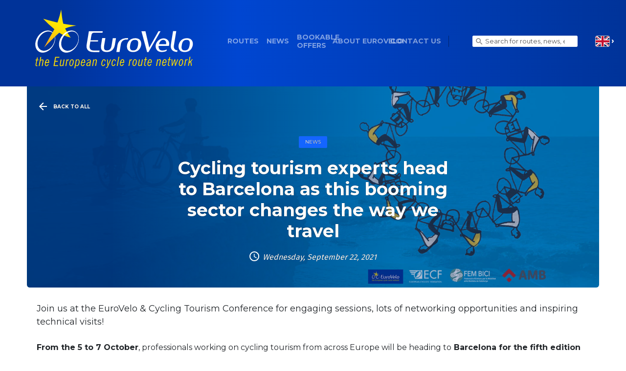

--- FILE ---
content_type: text/html; charset=UTF-8
request_url: https://eurovelo.hu/news/2021-09-22_cycling-tourism-experts-descend-on-barcelona-to-consider-how-this-booming-sector-can-change-the-way-we-travel
body_size: 8798
content:
<!DOCTYPE html>
<html lang="en">
<head>

    <title>Cycling tourism experts head to Barcelona as this booming sector changes the way we travel - EuroVelo.hu</title>

    <meta charset="utf-8" />
    <meta name="viewport" content="width=device-width, initial-scale=1, shrink-to-fit=no">
	<meta name="facebook-domain-verification" content="m5l6ae0axpiw8x2z9k46c4q9sobzsr" />



    <!-- Preload styles and scripts -->
    <link rel="preconnect" href="https://cdnjs.cloudflare.com">
    <link rel="preconnect" href="https://map.funiq.hu">
    <link rel="preload" as="style" href="https://fonts.googleapis.com/css?family=Fira+Sans:400,700|Montserrat:400,700&subset=latin,latin-ext&display=swap" crossorigin="anonymous">
    <link rel="preload" as="style" href="https://eurovelo.hu/css/main.min.css?1769087206" crossorigin="anonymous">

    <!-- Fonts and main stylesheets -->
    <link href="https://fonts.googleapis.com/css?family=Fira+Sans:400,700|Montserrat:400,700&subset=latin,latin-ext&display=swap" rel="stylesheet" type="text/css" crossorigin="anonymous">
    <link href="https://eurovelo.hu/css/main.min.css?1769087206" rel="stylesheet" type="text/css" crossorigin="anonymous">
    <link href="https://cdnjs.cloudflare.com/ajax/libs/leaflet/1.9.4/leaflet.min.css"  rel="preload" as="style" crossorigin="anonymous" onload="this.onload=null;this.rel='stylesheet'">

    <script defer src="https://cdnjs.cloudflare.com/ajax/libs/jquery/3.7.0/jquery.min.js" crossorigin="anonymous"></script>
    <script defer src="https://cdnjs.cloudflare.com/ajax/libs/leaflet/1.9.4/leaflet-src.min.js" crossorigin="anonymous"></script>
    <script defer src="https://eurovelo.hu/lib/jqueryui/1.13.2/jquery-ui.min.js" crossorigin="anonymous"></script>
    <script defer src="https://cdn.jsdelivr.net/npm/@klaxit/cookie-consent@0.3.4/dist/cookie-consent.js" crossorigin="anonymous"></script>
    <script defer src="https://eurovelo.hu/lib/owl.carousel.min.js" crossorigin="anonymous"></script>
    <script defer src="https://eurovelo.hu/lib/photoswipe/photoswipe.min.js" crossorigin="anonymous"></script>
    <script defer src="https://eurovelo.hu/lib/photoswipe/photoswipe-ui-default.min.js" crossorigin="anonymous"></script>
                <script defer src="https://eurovelo.hu/js/dist/main.min.js?1769087192" crossorigin="anonymous"></script>
        <script defer src="https://cdnjs.cloudflare.com/ajax/libs/bootstrap/4.6.1/js/bootstrap.min.js" crossorigin="anonymous"></script>

    <link rel="preload" as="style" crossorigin="anonymous" onload="this.onload=null;this.rel='stylesheet'" href="https://eurovelo.hu/lib/jqueryui/1.13.2/jquery-ui.min.css">
    <link rel="preload" as="style" crossorigin="anonymous" onload="this.onload=null;this.rel='stylesheet'" href="https://cdnjs.cloudflare.com/ajax/libs/simplebar/6.2.5/simplebar.min.css">
    <link rel="preload" as="style" crossorigin="anonymous" onload="this.onload=null;this.rel='stylesheet'" href="https://eurovelo.hu/lib/photoswipe/photoswipe.min.css">
    <link rel="preload" as="style" crossorigin="anonymous" onload="this.onload=null;this.rel='stylesheet'" href="https://eurovelo.hu/lib/photoswipe/default-skin/default-skin.min.css">
    <script async src="https://cdnjs.cloudflare.com/ajax/libs/simplebar/6.2.5/simplebar.min.js" crossorigin="anonymous"></script>

    <!-- Favicon -->
    <link href="https://eurovelo.hu/assets/images/favicon-16x16.png" sizes="16x16" type="image/png" rel="icon" />
    <link href="https://eurovelo.hu/assets/images/favicon-32x32.png" sizes="32x32" type="image/png" rel="icon" />
    <link href="https://eurovelo.hu/assets/images/favicon-64x64.png" sizes="64x64" type="image/png" rel="icon" />
    <link href="https://eurovelo.hu/assets/images/favicon-192x192.png" sizes="192x192" type="image/png" rel="apple-touch-icon">
    <link href="https://eurovelo.hu/assets/svg/favicon.svg" sizes="any" type="image/svg" rel="icon" />
    <link href="https://eurovelo.hu/favicon.ico" sizes="any" type="image/vnd.microsoft.icon" rel="shortcut icon" />

    <script>
        /**
         * Defines the ev namespace.
         */
        var ev = {};
        ev.env = 'production'
        ev.BASE_URL = '/';
        ev.ASSETS_BASE_URL = 'https://eurovelo.hu';
        ev.API_URL = 'https://eurovelo.com/api';
        ev.UI_LANGUAGE_ID = 1;
        ev.uiTexts = {"cookieConsent":{"title":"This website uses cookies","description":"We use cookies to personalise your experience and to analyse traffic on this website.\n                Change your preferences and\/or deny specific cookies under the \u201cCustomise\u201d option.\n                Learn more in our <a href=\"\/privacy-policy\">Privacy Policy<\/a>.","buttons":{"acceptAll":"Allow All","acceptSelected":"Accept Selected","reject":"Reject","showSettings":"Customize","hideSettings":"Hide"},"essential":{"label":"Essential","description":"These cookies are essential for you to browse the website and use its features, including storing your cookie preferences."},"statistics":{"label":"Statistics","description":"These cookies collect information about how you use the website. This information is aggregated and anonymised, therefore, none of it can be used to identify you."},"marketing":{"label":"Marketing","description":"These cookies track your online activity to help advertisers deliver more relevant advertising. These cookies can share that information with other organisations or advertisers."}}};
        ev.mapTileTemplate = 'https://map.funiq.hu/tiles/{z}/{x}/{y}.png';
        ev.mapTileAttribution = 'Map: <a href="https://funiq.hu">funiQ</a>, &copy; <a href="http://osm.org/" target="_blank">OpenStreetMap</a> <a href="https://www.opendatacommons.org/licenses/odbl/index.html" target="_blank">ODbL license</a>';
        //ev.GA_MEASURMENT_ID = 'UA-';
        ev.GTM_ID = 'GTM-TDSD6RG';

        // Define dataLayer and the gtag function.
        window.dataLayer = window.dataLayer || [];
        function gtag() {
            dataLayer.push(arguments);
        }

        // Default ad_storage to 'denied' as a placeholder
        gtag('consent', 'default', {
            ad_storage: 'denied',
            analytics_storage: 'denied',
            wait_for_update: 500,
        });
        gtag('set', 'ads_data_redaction', true);
        //gtag('config', ev.GA_MEASURMENT_ID, { 'anonymize_ip': true });
        window['ga-disable-' + ev.MEASURMENT_ID] = true;

        /* Load Google Tag Manager */
        (function (w, d, s, l, i) {
            w[l] = w[l] || [];
            w[l].push({'gtm.start': new Date().getTime(), event: 'gtm.js'});
            const f = d.getElementsByTagName(s)[0], j = d.createElement(s), dl = l != 'dataLayer' ? '&l=' + l : '';
            j.async = true;
            j.src = 'https://www.googletagmanager.com/gtm.js?id=' + i + dl;
            f.parentNode.insertBefore(j, f);
        })(window, document, 'script', 'dataLayer', ev.GTM_ID);
        /* End Google Tag Manager */
    </script>
</head>
<body class="news-page layout-default news show-post-page lang-en production" id="body">

<script>
    /**
     * @param {string} cookieName
     * @returns {string}
     */
    function getCookie(cookieName) {
        return ('; ' + decodeURIComponent(document.cookie)).split('; ' + cookieName + '=').pop().split(';').shift();
    }

    function deleteCookie(cookieName) {
        console.info('deleting cookie "' + cookieName + '"');
        document.cookie = cookieName + '=; path=/; expires=Thu, 01 Jan 1970 00:00:01 GMT; domain=.' + ev.ASSETS_BASE_URL.replace(/^https?:\/\//, '') + ';';
    }

    function processCookieConsent() {
        var cookie;
        try {
            cookie = JSON.parse(getCookie('cookie_consent'));
        } catch (e) {
        }
        if (!cookie || !Array.isArray(cookie.acceptedCategories)) {
            return false;
        }
        var elements = document.getElementsByTagName('script');
        for (var i=0; i < elements.length; ++i) {
            if (elements[i].dataset.cookieConsent) {
                if (cookie.acceptedCategories.includes(elements[i].dataset.cookieConsent)) {
                    var replacementNode = document.createElement('script');
                    replacementNode.setAttribute('data-cookie-consent-done', elements[i].dataset.cookieConsent);
                    replacementNode.innerHTML = elements[i].innerHTML;
                    elements[i].getAttribute('src') !== null && replacementNode.setAttribute('src', elements[i].getAttribute('src'));
                    elements[i].remove();
                    elements[i].parentNode.appendChild(replacementNode);
                } else {
                    switch (elements[i].dataset.cookieConsent) {
                        case 'tracking':
                            if (getCookie('_ga')) {
                                deleteCookie('_ga');
                                deleteCookie('_gid');
                                deleteCookie('_gat');
                            }
                            break;
                    }
                }
            }
        }
    }
    processCookieConsent();

</script>

<div class="wrapper">
	
<header>
    <nav class="navbar navbar-expand-lg navbar-dark bg-dark">
        
<div class="top-bar ">
    <!--logo-->
    <a class="navbar-brand" href="/" role="banner" aria-label="Main page">
        <img class="img-fluid" src="https://eurovelo.hu/assets/svg/eurovelo-logo-transparent.svg" alt="EuroVelo logo">
    </a>
    <!--mobile hamburger-->
    <button class="navbar-toggler" type="button" data-toggle="collapse" data-target="#navbarSupportedContent" aria-controls="navbarSupportedContent"
            aria-expanded="false" aria-label="Toggle navigation">
        <span class="icon-bar"></span>
        <span class="icon-bar"></span>
        <span class="icon-bar"></span>
    </button>
</div>        
<div class="collapse navbar-collapse" id="navbarSupportedContent">
    <!-- navbar-left-->
    <ul class="navbar-nav nav-left col">
                    <li class="nav-item ">
                <a class="nav-link" href="/#routes-and-countries">
                    Routes                                    </a>
            </li>
                    <li class="nav-item ">
                <a class="nav-link" href="/news">
                    News                                    </a>
            </li>
                    <li class="nav-item ">
                <a class="nav-link" href="/bookable-offers">
                    Bookable<br> Offers                                    </a>
            </li>
                    <li class="nav-item ">
                <a class="nav-link" href="/about-us">
                    About EuroVelo                                    </a>
            </li>
                    <li class="nav-item ">
                <a class="nav-link" href="/contact-us">
                    Contact Us                                    </a>
            </li>
            </ul>
    <form class="form-inline my-2 my-lg-0 ml-auto search-form">
        <input class="form-control mr-sm-2" id="siteSearchField" type="search" placeholder="Search for routes, news, etc." aria-label="Search">
        <button class="btn btn-outline-success" type="submit"></button>
    </form>
    <!--navbar right-->
    <ul class="navbar-nav nav-right">
        <li class="nav-item dropdown lang-selector">
            <a class="nav-link dropdown-toggle " id="navbarDropdown" role="button" data-toggle="dropdown" aria-haspopup="true"
               aria-expanded="false">
                <span class="fib fi-gb" title="English"></span>
            </a>
            <div class="dropdown-menu" aria-labelledby="navbarDropdown">
                                    <a class="dropdown-item" href="https://en.eurovelo.hu/news/2021-09-22_cycling-tourism-experts-descend-on-barcelona-to-consider-how-this-booming-sector-can-change-the-way-we-travel" title="English">
                        <span class="fib fi-gb"></span>
                    </a>
                                    <a class="dropdown-item" href="https://de.eurovelo.hu/news/2021-09-22_cycling-tourism-experts-descend-on-barcelona-to-consider-how-this-booming-sector-can-change-the-way-we-travel" title="German">
                        <span class="fib fi-de"></span>
                    </a>
                                    <a class="dropdown-item" href="https://eurovelo.hu/news/2021-09-22_cycling-tourism-experts-descend-on-barcelona-to-consider-how-this-booming-sector-can-change-the-way-we-travel" title="Hungarian">
                        <span class="fib fi-hu"></span>
                    </a>
                            </div>
        </li>
    </ul>
</div>
    </nav>
</header>
    
<main class="container article c-xl">
    <article class="main-article">
        <div class="row">

            <!-- article header -->
            <header class="title-lg gradient col-12 " style="background-image: url(https://media.eurovelo.com/images/95/c5/5329_orig_cover1920.jpg)">

                <!-- back -->
                <a class="back-page" href="/news">Back to all</a>
                <!-- title -->
                <div class="badge badge-news">News</div>
                <h1>Cycling tourism experts head to Barcelona as this booming sector changes the way we travel</h1>
                <div class="date">Wednesday, September 22, 2021</div>

            </header>

            <!-- article wrapper -->
            <section class="col-12 article-wrapper">
            <section class="article-lead">
                Join us at the EuroVelo & Cycling Tourism Conference for engaging sessions, lots of networking opportunities and inspiring technical visits!            </section>

<p><b>From the 5 to 7 October</b>, professionals working on cycling tourism from across Europe will be heading to<b> Barcelona for the fifth edition of the EuroVelo & Cycling Tourism Conference</b>.  The numbers of cycling tourists has increased dramatically over the past two years and this conference provides the first opportunity for those working in this field to come together in-person to share experiences and agree how to build on the current momentum.</p>

<h2 id="what_to_expect_from_the_leading_cycling_tourism_event_held_in_europe">What to expect from the leading cycling tourism event held in Europe?</h2>

<p>An <a href="https://ciclobcn21.cat/en/eurovelo-programme/" rel="noopener" target="_blank" class="external">enticing programme</a> of over twenty-five different speakers will cover a wide range of different projects, trends and good practices related to cycling tourism. The thread binding them all together is the increasingly important role played by cycling tourism in improving our societies.  </p>

<figure class="portrait image right">
<picture>
	<source srcset="https://media.eurovelo.com/images/d6/96/5333_orig_art721.webp 1x, https://media.eurovelo.com/images/d6/96/5333_orig_art721@2x.webp 2x" type="image/webp">
	<img src="https://media.eurovelo.com/images/d6/96/5333_orig_art721.jpg" alt="IG CICLOBCN.jpg" loading="lazy" data-full-url="https://media.eurovelo.com/images/d6/96/5333_orig_art-6mp.jpg" data-full-width="1080" data-full-height="1080" />
</picture>
	<figcaption>.</figcaption>
</figure>

<p>To offer just a taste of what is in store, the plenaries will cover: ‘The contribution cycling tourism can make to coping with global challenges’, ‘The resilience capacity of cycling tourism destinations and ‘The future of tourism’.  They will feature high-level speakers, such as Dirk Glaesser, Director of Sustainable Development at UNWTO; Fiona Bull – Head of the Physical Activity Unit at WHO; Raluca Fiser – President of the World Cycling Alliance; Marta Domènech, General Director of Tourism for the Catalan Government; and tourism expert Nagore Espinosa. </p>

<p>Six parallel sessions will complete the formal programme.  These will bring together presentations on a diverse range of topics, including promotion; and marketing, infrastructure, research and innovation; and economic recovery and quality employment.</p>

<p>As with previous editions of the conference, the formal presentations only make up part of the programme.  There will also be plenty of opportunities to network with professionals involved in developing cycle route networks and the cycling tourism sector, including tourism officials, public authorities, public transport companies, tour operators, universities/academia, accommodation providers, user groups and many more.</p>

<p>On the evening of Tuesday 5 October the conference will begin with welcome drinks in the beautiful Maritime Museum.  Following the conference programme, a conference dinner will be held in a glamorous restaurant located on Barcelona’s beachfront.  On Thursday 7 October, participants will get the chance to jump in the saddle and explore Barcelona and its surrounding area by bike on one of several technical visits.  This will provide the opportunity to see first hand some of the recently installed <a href="https://en.eurovelo.hu/ev8" class="internal">EuroVelo 8 – Mediterranean Route</a> signs!</p>

<p>At all times the organisers will be mindful of the updated health requirements and will take any necessary precautions, so that you can relax and enjoy the event.</p>

<p><b>The EuroVelo & Cycling Tourism Conference is the leading cycling tourism event held in Europe.  <a href="https://ciclobcn21.cat/en/registration/" rel="noopener" target="_blank" class="external">Register here</a> for engaging sessions, lots of networking opportunities and inspiring technical visits!</b></p>

<figure class="landscape image center">
<picture>
	<source srcset="https://media.eurovelo.com/images/eb/20/5330_orig_art721.webp 1x, https://media.eurovelo.com/images/eb/20/5330_orig_art721@2x.webp 2x" type="image/webp">
	<img src="https://media.eurovelo.com/images/eb/20/5330_orig_art721.jpg" alt="EVC-BCN21-TW-cover.jpg" loading="lazy" data-full-url="https://media.eurovelo.com/images/eb/20/5330_orig_art-6mp.jpg" data-full-width="1500" data-full-height="500" />
</picture>
	<figcaption>.</figcaption>
</figure>

            </section>

            <!-- article footer -->
            <footer class="article">
                <!-- article share -->
                <section class="share">
                    <div class="col-auto ml-auto">
                        <span class="title">Share it:</span>
                        <a href="" class="fb-share"></a>
                        <a href="" class="twitter-share"></a>
                        <a href="" class="flickr-share"></a>
                    </div>
                </section>

                <!-- section news -->
                <section class="news">
                    <div class="container">
                        <div class="row">
                            <div class="col section-title darkblue-title">
                                <h3 class="title">Latest news</h3>
                            </div>
                        </div>
                        <div class="row">
                            <div class="col-12 col-lg">
                                <div class="row article-list">

                                    
<article class="col-12 col-md-6 col-lg-4 default-post news-post box">
    <a href="https://en.eurovelo.hu/news/2026-01-16_measuring-the-carbon-footprint-of-your-cycling-holiday-with-carmacal">
        <div class="featured-image gradient">
            <img class="img-fluid " src="https://media.eurovelo.com/images/23/14/8220_orig_art721.jpg" alt="">
            <div class="badge badge-news">News</div>
        </div>
        <div class="post-content">
            <h2>Measuring the carbon footprint of your cycling holiday with CARMACAL</h2>
            <div class="date">Jan 16, 2026</div>
            <p class="excerpt">
                Are you planning a cycling tour or multi-day EuroVelo adventure and are curious to understand its environmental impact? Thanks to innovative tools like CARMACAL, measuring and managing the carbon emission of tourism packages is possible, easier and more transparent than ever before. Such tools are …            </p>
        </div>
    </a>
</article>
<article class="col-12 col-md-6 col-lg-4 default-post news-post box">
    <a href="https://en.eurovelo.hu/news/2026-01-16_reducing-negative-impacts-of-cycling-tourism-the-good-impact-programme">
        <div class="featured-image gradient">
            <img class="img-fluid " src="https://media.eurovelo.com/images/8a/3b/24271_orig_art721.jpg" alt="">
            <div class="badge badge-news">News</div>
        </div>
        <div class="post-content">
            <h2>Reducing negative impacts of cycling tourism: the Good Impact Programme</h2>
            <div class="date">Jan 16, 2026</div>
            <p class="excerpt">
                What can you do to reduce your negative environmental impact while on a cycling trip? The Good Impact Programme is an innovative pilot tool designed to reduce negative impacts and, conversely, to strengthen the positive contributions that cycling tourism brings to a region. It is an output of the I…            </p>
        </div>
    </a>
</article>
<article class="col-12 col-md-6 col-lg-4 default-post news-post box">
    <a href="https://en.eurovelo.hu/news/2026-01-12_plan-download-ride-using-eurovelo-gpx-tracks-on-navigation-apps">
        <div class="featured-image gradient">
            <img class="img-fluid " src="https://media.eurovelo.com/images/d2/bc/24262_orig_art721.jpg" alt="">
            <div class="badge badge-news">News</div>
        </div>
        <div class="post-content">
            <h2>Plan, Download, Ride: Using EuroVelo GPX Tracks on Navigation Apps</h2>
            <div class="date">Jan 12, 2026</div>
            <p class="excerpt">
                Good news! We've made it much easier to use EuroVelo GPX tracks on most navigation apps. With this new feature on the EuroVelo Route Planner, you can download your entire route as a single, continuous GPX track.            </p>
        </div>
    </a>
</article>
<article class="col-12 col-md-6 col-lg-4 default-post news-post box">
    <a href="https://en.eurovelo.hu/news/2025-11-13_gotta-collect-em-all">
        <div class="featured-image gradient">
            <img class="img-fluid " src="https://media.eurovelo.com/images/ab/ff/23653_orig_art721.jpg" alt="">
            <div class="badge badge-news">News</div>
        </div>
        <div class="post-content">
            <h2>Gotta collect’em all!</h2>
            <div class="date">Nov 13, 2025</div>
            <p class="excerpt">
                After a few summers exploring Europe by bike through different EuroVelo routes, Silvia Julian Gonzalez decided to start a new challenge: to ride along all 17 EuroVelo routes. Since her first trip in 2022, cycling has become a way for her to discover the continent slowly, taking every moment along t…            </p>
        </div>
    </a>
</article>
<article class="col-12 col-md-6 col-lg-4 default-post news-post box">
    <a href="https://en.eurovelo.hu/news/2025-10-23_eurovelo-network-to-expand-sava-cycle-route-becomes-a-candidate-eurovelo-route">
        <div class="featured-image gradient">
            <img class="img-fluid " src="https://media.eurovelo.com/images/ec/40/23648_orig_art721.jpg" alt="">
            <div class="badge badge-news">News</div>
        </div>
        <div class="post-content">
            <h2>EuroVelo network to expand: Sava Cycle Route becomes a candidate EuroVelo route</h2>
            <div class="date">Oct 23, 2025</div>
            <p class="excerpt">
                The European Cyclists’ Federation (ECF) is pleased to announce the next proposed EuroVelo route: the Sava Cycle Route, set to become EuroVelo 18. The route will connect Slovenia, Croatia, Bosnia and Herzegovina and Serbia, linking three European capitals (Ljubljana, Zagreb and Belgrade) along the c…            </p>
        </div>
    </a>
</article>
<article class="col-12 col-md-6 col-lg-4 default-post news-post box">
    <a href="https://en.eurovelo.hu/news/2025-10-16_local-folklore-along-eurovelo-19-meuse-cycle-route">
        <div class="featured-image gradient">
            <img class="img-fluid " src="https://media.eurovelo.com/images/32/f2/23634_orig_art721.jpg" alt="">
            <div class="badge badge-news">News</div>
        </div>
        <div class="post-content">
            <h2>Local folklore along EuroVelo 19 – Meuse Cycle Route</h2>
            <div class="date">Oct 16, 2025</div>
            <p class="excerpt">
                EuroVelo 19 – Meuse Cycle Route is 1,050 km of riverside stories, crossing three countries, three cultures and more legends than you could imagine. You will discover France’s deep forests and rebel caves, Belgium’s fairytale valleys and the Dutch dragon battles and rebel ports. Every kilometre will…            </p>
        </div>
    </a>
</article>
<article class="col-12 col-md-6 col-lg-4 default-post news-post box">
    <a href="https://en.eurovelo.hu/news/2025-10-08_cycling-to-budapest-a-first-time-adventure-on-eurovelo">
        <div class="featured-image gradient">
            <img class="img-fluid " src="https://media.eurovelo.com/images/20/46/23352_orig_art721.jpg" alt="">
            <div class="badge badge-news">News</div>
        </div>
        <div class="post-content">
            <h2>Cycling to Budapest: a first-time adventure on EuroVelo 15 and 6</h2>
            <div class="date">Oct 8, 2025</div>
            <p class="excerpt">
                Without owning a bike, knowing how to mend a puncture and, in her own words, with a terrible sense of direction, Ceri Gooder decided to go on her first long-distance cycling adventure.
Travelling solo with a brand new bike and a healthy dose of determination, she followed the Rhine and Danube river…            </p>
        </div>
    </a>
</article>
<article class="col-12 col-md-6 col-lg-4 default-post news-post box">
    <a href="https://en.eurovelo.hu/news/2025-09-09_major-section-of-eurovelo-15-re-certified-as-a-high-quality-eurovelo-route">
        <div class="featured-image gradient">
            <img class="img-fluid " src="https://media.eurovelo.com/images/14/cb/23017_orig_art721.jpg" alt="">
            <div class="badge badge-news">News</div>
        </div>
        <div class="post-content">
            <h2>Major section of EuroVelo 15 re-certified as a high-quality EuroVelo route</h2>
            <div class="date">Sep 9, 2025</div>
            <p class="excerpt">
                A significant section of EuroVelo 15 – Rhine Cycle Route from Breil/Brigels (Switzerland) to Rolandswerth and Rheinbreitbach (Germany) has been re-certified as a high-quality EuroVelo route following a detailed survey using the European Certification Standard (ECS) methodology. This is already the …            </p>
        </div>
    </a>
</article>
<article class="col-12 col-md-6 col-lg-4 default-post news-post box">
    <a href="https://en.eurovelo.hu/news/2025-08-26_our-journey-from-vienna-to-belgrade-on-eurovelo-6">
        <div class="featured-image gradient">
            <img class="img-fluid " src="https://media.eurovelo.com/images/ea/08/20090_orig_art721.jpg" alt="">
            <div class="badge badge-news">News</div>
        </div>
        <div class="post-content">
            <h2>Our journey from Vienna to Belgrade on EuroVelo 6</h2>
            <div class="date">Aug 26, 2025</div>
            <p class="excerpt">
                Susanne Bednarik and Thomas Drescher took their first multi-day bikepacking trip together in June 2025, following a popular, flat stretch of EuroVelo 6 – Atlantic-Black Sea. Susanne tells us how it went, including stork-watching, very hot days and unexpected adventures.            </p>
        </div>
    </a>
</article>
                                </div>
                            </div>
                        </div>
                    </div>
                </section>

            </footer>
        </div>
    </article>

</main>    
<!-- footer-->
<footer class="page-footer">
    <section class="footer-top">
        <div class="container c-xl">
            <div class="row">
                <!--footer col 1-->
                <div class="col-6 col-md footer-col-1">
                    <a href="https://en.eurovelo.com/" target="_blank" class="col">
                        <img src="https://eurovelo.hu/assets/svg/eurovelo-logo.svg"
                             alt="" class="img-fluid">
                    </a>
                    <a href="https://ecf.com/" target="_blank" class="col">
                        <img src="https://eurovelo.hu/assets/images/ECF-logo-02.png"
                             srcset="https://eurovelo.hu/assets/images/ECF-logo-02.png 1x, https://eurovelo.hu/assets/images/ECF-logo-02@2x.png 2x"
                             alt=""
                             class="img-fluid">
                    </a>
                    <a href="http://maketusz.hu/" target="_blank" class="col">
                        <img src="https://eurovelo.hu/maketusz-assets/svg/maketusz_logo.svg" alt="" class="img-fluid ">
                    </a>
                </div>
                <!--footer col 2-->
                <div class="col-6 col-xs-6 col-sm-4 col-md footer-col-2">
                    <nav>
                        <ul class="menu">
                            <li>
                                <a href="/about-us">About EuroVelo</a>
                            </li>
                            <li>
                                <a href="/ecf">About ECF</a>
                            </li>
                            <li>
                                <a href="/contact-us">Contact Us</a>
                            </li>
                            <li>
                                <a href="/faq">FAQs</a>
                            </li>
                        </ul>
                    </nav>
                </div>
                <!--footer col 3-->
                <div class="col-6 col-xs-6 col-sm-4 col-md footer-col-3">
                    <nav>
                        <ul class="menu">
<!--                            <li>-->
<!--                                <a href="" target="_blank">Newsletter</a>-->
<!--                            </li>-->
                            <li>
                                <a href="/#map">Routes</a>
                            </li>
                            <li>
                                <a href="/news">News</a>
                            </li>
                            <li>
                                <a href="/bookable-offers">Bookable Offers</a>
                            </li>
                        </ul>
                    </nav>
                </div>
                <!--footer col 4-->
                <div class="col-6 col-xs-6 col-sm-4 col-md footer-col-4">
                    <nav>
                        <ul class="menu social">
                            <li>
                                <a href="https://www.instagram.com/ecfeurovelo/" target="_blank">
                                    <i class="icon instagram"></i>Instagram</a>
                            </li>
                            <li>
                                <a href="https://www.facebook.com/Magyar-Ker%C3%A9kp%C3%A1ros-Turisztikai-Sz%C3%B6vets%C3%A9g-Maketusz-231849107281271/" target="_blank">
                                    <i class="icon facebook"></i>Facebook</a>
                            </li>
                        </ul>
                    </nav>
                </div>
            </div>
            <div class="row logo-bar">
                <a href="https://kerekparosklub.hu/1" target="_blank" class="col maketusz">
                    <img src="https://eurovelo.hu/maketusz-assets/png/kerekparosklub-banner-2020-540x180.gif" alt="" class="img-fluid ">
                </a>
                <a href="https://aofk.hu/" target="_blank" class="col maketusz">
                    <img src="https://eurovelo.hu/maketusz-assets/png/aofk_logo_rgb.jpg" alt="" class="img-fluid ">
                </a>
                <a href="https://www.facebook.com/pages/category/Government-Organization/Akt%C3%ADv-Magyarorsz%C3%A1g-234744413634644/" target="_blank" class="col maketusz">
                    <img src="https://eurovelo.hu/maketusz-assets/svg/aktiv_magyarorszag_logo_rgb.svg" alt="" class="img-fluid ">
                </a>
            </div>
        </div>
    </section>
    <!--copyright-->
    <section class="copyright">
        <div class="container c-xl">
            <div class="row">
                <div class="col-12 col-sm copyright-info">Copyright © ECF. All rights reserved.</div>
                <div class="col-12 col-sm-auto ml-auto privacy">
                    <nav>
                        <ul>
                            <li>
                                <a href="/privacy-policy">Privacy Policy</a>
                            </li>
                        </ul>
                    </nav>
                </div>
            </div>
        </div>
    </section>
</footer></div>
</body>
</html>

--- FILE ---
content_type: text/css
request_url: https://eurovelo.hu/css/main.min.css?1769087206
body_size: 37777
content:
@charset "UTF-8";@keyframes spinner-border{to{transform:rotate(360deg)}}@keyframes spinner-grow{0%{transform:scale(0)}50%{opacity:1;transform:none}}@keyframes fadeOut{0%{opacity:1}to{opacity:0}}#cycling-friendly-label-map header.header:before,.bluesky-share,.date:before,.default-post .date:before,.default-post .email:before,.default-post .phone:before,.default-post .website:before,.default-post.type2 .post-content .date:before,.fb-share,.flickr-share,.info.address:before,.info.website:before,.linkedin-share,.mobile-panel-btns .open-filter-panel:after,.navigation .card-title .btn.info,.navigation .card-title .btn.reset,.navigation .development-status-marker,.navigation .development-status-marker.status-certified,.navigation .development-status-marker.status-developed-with-signs,.navigation .development-status-marker.status-planning,.navigation .development-status-marker.status-public-transport-link,.navigation .development-status-marker.status-under-development,.navigation .itinerary-list .show-more:before,.navigation .itinerary-list dt .place-circle,.navigation button.print span,.navigation-banner .slogan:before,.title-lg .back-page:before,.twitter-share,main.e404 .error-msg .inner:after,main.e404 .error-msg .inner:before,section.fancy-highlights .fancy-route-icon:after,section.fancy-highlights .fancy-routenow-icon:after,section.fancy-highlights .fancy-routewill-icon:after{display:inline-block;background-image:url(../assets/sprite/sprite.svg?1769087193);vertical-align:top}.filter-top .parameters .parameter:after,.route-list .item.back:before{background-image:url(../assets/sprite/sprite.svg?1769087193);vertical-align:top}.back-to:before,.btn-arrow.btn-warning:after,.btn-arrow:after,.btn-vblue:after,.footer-top .bluesky:after,.footer-top .facebook:after,.footer-top .instagram:after,.footer-top .linkedin:after,.footer-top .youtube:after,.search-form button:after,.section-title .icon-calendar:before,.section-title .icon-latest:before,.section-title .icon-map:before,.section-title .icon-pt:before,.section-title .icon-star:before{display:inline-block;background-image:url(../assets/sprite/sprite.svg?1769087193);vertical-align:top}.lang-selector .dropdown-toggle:after{display:inline-block;background-image:url(../assets/sprite/sprite.svg?1769087193)}:root{--blue:#003399;--indigo:#6610f2;--purple:#6f42c1;--pink:#e83e8c;--red:#CA4C39;--orange:#F27A54;--yellow:#efd51f;--green:#27AE60;--teal:#20c997;--cyan:#56CCF2;--white:#fff;--gray:#6c757d;--gray-dark:#343a40;--primary:#1465ff;--secondary:#6c757d;--success:#27AE60;--info:#56CCF2;--warning:#f8c833;--danger:#CA4C39;--light:#e9e9e9;--dark:#343a40;--breakpoint-xs:0;--breakpoint-sm:576px;--breakpoint-md:768px;--breakpoint-lg:992px;--breakpoint-xl:1200px;--breakpoint-xxl:1366px;--font-family-sans-serif:"Montserrat", sans-serif;--font-family-monospace:SFMono-Regular, Menlo, Monaco, Consolas, "Liberation Mono", "Courier New", monospace}*,::after,::before{box-sizing:border-box}html{font-family:sans-serif;line-height:1.15;-webkit-text-size-adjust:100%;-webkit-tap-highlight-color:transparent}article,aside,figcaption,figure,footer,header,hgroup,main,nav,section{display:block}body{margin:0;font-family:"Montserrat",sans-serif;font-size:1rem;font-weight:400;line-height:1.5;color:#212529;text-align:left;background-color:#fff;font-size:16px;transition:all 300ms ease-in-out}[tabindex="-1"]:focus:not(:focus-visible){outline:0!important}address,hr{margin-bottom:1rem}hr{box-sizing:content-box;height:0;overflow:visible;margin-top:1rem;border:0;border-top:1px solid rgba(0,0,0,.1)}dl,h1,h2,h3,h4,h5,h6,ol,p,ul{margin-top:0}dl,ol,p,ul{margin-bottom:1rem}abbr[data-original-title],abbr[title]{text-decoration:underline dotted;cursor:help;border-bottom:0;text-decoration-skip-ink:none}address{font-style:normal;line-height:inherit}ol ol,ol ul,ul ol,ul ul{margin-bottom:0}dt{font-weight:700}dd{margin-bottom:.5rem;margin-left:0}blockquote,figure{margin:0 0 1rem}b,strong{font-weight:bolder}sub,sup{position:relative;font-size:75%;line-height:0;vertical-align:baseline}sub{bottom:-.25em}sup{top:-.5em}a{color:#1465ff;text-decoration:none;background-color:transparent}a:hover{color:#0044c7;text-decoration:underline}a:not([href]):not([class]),a:not([href]):not([class]):hover{color:inherit;text-decoration:none}code,kbd,pre,samp{font-family:SFMono-Regular,Menlo,Monaco,Consolas,"Liberation Mono","Courier New",monospace;font-size:1em}pre{margin-top:0;margin-bottom:1rem;overflow:auto;-ms-overflow-style:scrollbar}img,svg{vertical-align:middle}img{border-style:none}svg{overflow:hidden}table{border-collapse:collapse}caption{padding-top:.75rem;padding-bottom:.75rem;color:#6c757d;text-align:left;caption-side:bottom}th{text-align:inherit;text-align:-webkit-match-parent}label{display:inline-block;margin-bottom:.5rem;text-transform:uppercase;font-size:10px;margin-bottom:6px}button{border-radius:0}button:focus:not(:focus-visible){outline:0}button,input,optgroup,select,textarea{margin:0;font-family:inherit;font-size:inherit;line-height:inherit}button,input{overflow:visible}button,select{text-transform:none}[role=button]{cursor:pointer}select{word-wrap:normal}[type=button],[type=reset],[type=submit],button{-webkit-appearance:button}[type=button]:not(:disabled),[type=reset]:not(:disabled),[type=submit]:not(:disabled),button:not(:disabled){cursor:pointer}[type=button]::-moz-focus-inner,[type=reset]::-moz-focus-inner,[type=submit]::-moz-focus-inner,button::-moz-focus-inner{padding:0;border-style:none}input[type=checkbox],input[type=radio]{box-sizing:border-box;padding:0}textarea{overflow:auto;resize:vertical}fieldset{min-width:0;padding:0;margin:0;border:0}legend{display:block;width:100%;max-width:100%;padding:0;margin-bottom:.5rem;font-size:1.5rem;line-height:inherit;color:inherit;white-space:normal}progress{vertical-align:baseline}[type=number]::-webkit-inner-spin-button,[type=number]::-webkit-outer-spin-button{height:auto}[type=search]{outline-offset:-2px;-webkit-appearance:none}[type=search]::-webkit-search-decoration{-webkit-appearance:none}::-webkit-file-upload-button{font:inherit;-webkit-appearance:button}output{display:inline-block}summary{display:list-item;cursor:pointer}template{display:none}[hidden]{display:none!important}.h1,.h2,.h3,.h4,.h5,.h6,h1,h2,h3,h4,h5,h6{margin-bottom:.5rem;font-weight:700;line-height:1.2}.h1,h1{font-size:2.5rem}.h2,h2{font-size:2rem}.h3,h3{font-size:1.75rem}.h4,.map-container.leaflet-container .poi-popup h3,h4{font-size:1.5rem}.h5,h5{font-size:1.25rem}.h6,h6{font-size:1rem}.display-1,.lead{font-size:1.25rem;font-weight:300}.display-1{font-size:6rem;line-height:1.2}.display-2,.display-3,.display-4{font-size:5.5rem;font-weight:300;line-height:1.2}.display-3,.display-4{font-size:4.5rem}.display-4{font-size:3.5rem}.small,small{font-size:.875em;font-weight:400}.mark,mark{padding:.2em;background-color:#fcf8e3}.list-inline,.list-unstyled{padding-left:0;list-style:none}.list-inline-item{display:inline-block}.list-inline-item:not(:last-child){margin-right:.5rem}.initialism{font-size:90%;text-transform:uppercase}.blockquote{margin-bottom:1rem;font-size:1.25rem}.blockquote-footer{display:block;font-size:.875em;color:#6c757d}.blockquote-footer::before{content:"— "}.img-fluid,.img-thumbnail{max-width:100%;height:auto}.img-thumbnail{padding:.25rem;background-color:#fff;border:1px solid #dee2e6;border-radius:.25rem}.article footer.article .share a,.copyright .privacy nav ul li,.figure,i{display:inline-block}.figure-img{margin-bottom:.5rem;line-height:1}.figure-caption{font-size:90%;color:#6c757d}.container,.container-fluid,.container-lg,.container-md,.container-sm,.container-xl,.container-xxl{width:100%;padding-right:20px;padding-left:20px;margin-right:auto;margin-left:auto}@media (min-width:576px){.container,.container-sm{max-width:540px}}@media (min-width:768px){.container,.container-md,.container-sm{max-width:720px}}@media (min-width:992px){.container,.container-lg,.container-md,.container-sm{max-width:960px}}@media (min-width:1200px){.container,.container-lg,.container-md,.container-sm,.container-xl{max-width:1140px}}@media (min-width:1366px){.container,.container-lg,.container-md,.container-sm,.container-xl,.container-xxl{max-width:1366px}}.row{display:flex;flex-wrap:wrap;margin-right:-20px;margin-left:-20px}.card>hr,.no-gutters{margin-right:0;margin-left:0}.no-gutters>.col,.no-gutters>[class*=col-]{padding-right:0;padding-left:0}.col,.col-lg,.col-lg-1,.col-lg-10,.col-lg-11,.col-lg-12,.col-lg-2,.col-lg-3,.col-lg-4,.col-lg-5,.col-lg-6,.col-lg-7,.col-lg-8,.col-lg-9,.col-lg-auto,.col-md,.col-md-1,.col-md-10,.col-md-11,.col-md-12,.col-md-2,.col-md-3,.col-md-4,.col-md-5,.col-md-6,.col-md-7,.col-md-8,.col-md-9,.col-md-auto,.col-sm,.col-sm-1,.col-sm-10,.col-sm-11,.col-sm-12,.col-sm-2,.col-sm-3,.col-sm-4,.col-sm-5,.col-sm-6,.col-sm-7,.col-sm-8,.col-sm-9,.col-sm-auto,.col-xl,.col-xl-1,.col-xl-10,.col-xl-11,.col-xl-12,.col-xl-2,.col-xl-3,.col-xl-4,.col-xl-5,.col-xl-6,.col-xl-7,.col-xl-8,.col-xl-9,.col-xl-auto,.col-xxl,.col-xxl-1,.col-xxl-10,.col-xxl-11,.col-xxl-12,.col-xxl-2,.col-xxl-3,.col-xxl-4,.col-xxl-5,.col-xxl-6,.col-xxl-7,.col-xxl-8,.col-xxl-9,.col-xxl-auto{position:relative;width:100%;padding-right:20px;padding-left:20px}.col-auto{position:relative;padding-right:20px;padding-left:20px}.col-1,.col-10,.col-11,.col-12,.col-2,.col-3,.col-4,.col-5,.col-6,.col-7,.col-8,.col-9{position:relative;width:100%;padding-right:20px;padding-left:20px}.col{flex-basis:0;flex-grow:1;max-width:100%}.row-cols-1>*{flex:0 0 100%;max-width:100%}.row-cols-2>*{flex:0 0 50%;max-width:50%}.row-cols-3>*{flex:0 0 33.3333333333%;max-width:33.3333333333%}.row-cols-4>*{flex:0 0 25%;max-width:25%}.row-cols-5>*{flex:0 0 20%;max-width:20%}.row-cols-6>*{flex:0 0 16.6666666667%;max-width:16.6666666667%}.col-auto{flex:0 0 auto;width:auto;max-width:100%}.col-1{flex:0 0 8.33333333%;max-width:8.33333333%}.col-2{flex:0 0 16.66666667%;max-width:16.66666667%}.col-3{flex:0 0 25%;max-width:25%}.col-4{flex:0 0 33.33333333%;max-width:33.33333333%}.col-5{flex:0 0 41.66666667%;max-width:41.66666667%}.col-6{flex:0 0 50%;max-width:50%}.col-7{flex:0 0 58.33333333%;max-width:58.33333333%}.col-8{flex:0 0 66.66666667%;max-width:66.66666667%}.col-9{flex:0 0 75%;max-width:75%}.col-10{flex:0 0 83.33333333%;max-width:83.33333333%}.col-11{flex:0 0 91.66666667%;max-width:91.66666667%}.col-12{flex:0 0 100%;max-width:100%}.order-first{order:-1}.order-last{order:13}.order-0{order:0}.order-1{order:1}.order-2{order:2}.order-3{order:3}.order-4{order:4}.order-5{order:5}.order-6{order:6}.order-7{order:7}.order-8{order:8}.order-9{order:9}.order-10{order:10}.order-11{order:11}.order-12{order:12}.offset-1{margin-left:8.33333333%}.offset-2{margin-left:16.66666667%}.offset-3{margin-left:25%}.offset-4{margin-left:33.33333333%}.offset-5{margin-left:41.66666667%}.offset-6{margin-left:50%}.offset-7{margin-left:58.33333333%}.offset-8{margin-left:66.66666667%}.offset-9{margin-left:75%}.offset-10{margin-left:83.33333333%}.offset-11{margin-left:91.66666667%}@media (min-width:576px){.col-sm{flex-basis:0;flex-grow:1;max-width:100%}.row-cols-sm-1>*{flex:0 0 100%;max-width:100%}.row-cols-sm-2>*{flex:0 0 50%;max-width:50%}.row-cols-sm-3>*{flex:0 0 33.3333333333%;max-width:33.3333333333%}.row-cols-sm-4>*{flex:0 0 25%;max-width:25%}.row-cols-sm-5>*{flex:0 0 20%;max-width:20%}.row-cols-sm-6>*{flex:0 0 16.6666666667%;max-width:16.6666666667%}.col-sm-auto{flex:0 0 auto;width:auto;max-width:100%}.col-sm-1{flex:0 0 8.33333333%;max-width:8.33333333%}.col-sm-2{flex:0 0 16.66666667%;max-width:16.66666667%}.col-sm-3{flex:0 0 25%;max-width:25%}.col-sm-4{flex:0 0 33.33333333%;max-width:33.33333333%}.col-sm-5{flex:0 0 41.66666667%;max-width:41.66666667%}.col-sm-6{flex:0 0 50%;max-width:50%}.col-sm-7{flex:0 0 58.33333333%;max-width:58.33333333%}.col-sm-8{flex:0 0 66.66666667%;max-width:66.66666667%}.col-sm-9{flex:0 0 75%;max-width:75%}.col-sm-10{flex:0 0 83.33333333%;max-width:83.33333333%}.col-sm-11{flex:0 0 91.66666667%;max-width:91.66666667%}.col-sm-12{flex:0 0 100%;max-width:100%}.order-sm-first{order:-1}.order-sm-last{order:13}.order-sm-0{order:0}.order-sm-1{order:1}.order-sm-2{order:2}.order-sm-3{order:3}.order-sm-4{order:4}.order-sm-5{order:5}.order-sm-6{order:6}.order-sm-7{order:7}.order-sm-8{order:8}.order-sm-9{order:9}.order-sm-10{order:10}.order-sm-11{order:11}.order-sm-12{order:12}.offset-sm-0{margin-left:0}.offset-sm-1{margin-left:8.33333333%}.offset-sm-2{margin-left:16.66666667%}.offset-sm-3{margin-left:25%}.offset-sm-4{margin-left:33.33333333%}.offset-sm-5{margin-left:41.66666667%}.offset-sm-6{margin-left:50%}.offset-sm-7{margin-left:58.33333333%}.offset-sm-8{margin-left:66.66666667%}.offset-sm-9{margin-left:75%}.offset-sm-10{margin-left:83.33333333%}.offset-sm-11{margin-left:91.66666667%}}@media (min-width:768px){.col-md{flex-basis:0;flex-grow:1;max-width:100%}.row-cols-md-1>*{flex:0 0 100%;max-width:100%}.row-cols-md-2>*{flex:0 0 50%;max-width:50%}.row-cols-md-3>*{flex:0 0 33.3333333333%;max-width:33.3333333333%}.row-cols-md-4>*{flex:0 0 25%;max-width:25%}.row-cols-md-5>*{flex:0 0 20%;max-width:20%}.row-cols-md-6>*{flex:0 0 16.6666666667%;max-width:16.6666666667%}.col-md-auto{flex:0 0 auto;width:auto;max-width:100%}.col-md-1{flex:0 0 8.33333333%;max-width:8.33333333%}.col-md-2{flex:0 0 16.66666667%;max-width:16.66666667%}.col-md-3{flex:0 0 25%;max-width:25%}.col-md-4{flex:0 0 33.33333333%;max-width:33.33333333%}.col-md-5{flex:0 0 41.66666667%;max-width:41.66666667%}.col-md-6{flex:0 0 50%;max-width:50%}.col-md-7{flex:0 0 58.33333333%;max-width:58.33333333%}.col-md-8{flex:0 0 66.66666667%;max-width:66.66666667%}.col-md-9{flex:0 0 75%;max-width:75%}.col-md-10{flex:0 0 83.33333333%;max-width:83.33333333%}.col-md-11{flex:0 0 91.66666667%;max-width:91.66666667%}.col-md-12{flex:0 0 100%;max-width:100%}.order-md-first{order:-1}.order-md-last{order:13}.order-md-0{order:0}.order-md-1{order:1}.order-md-2{order:2}.order-md-3{order:3}.order-md-4{order:4}.order-md-5{order:5}.order-md-6{order:6}.order-md-7{order:7}.order-md-8{order:8}.order-md-9{order:9}.order-md-10{order:10}.order-md-11{order:11}.order-md-12{order:12}.offset-md-0{margin-left:0}.offset-md-1{margin-left:8.33333333%}.offset-md-2{margin-left:16.66666667%}.offset-md-3{margin-left:25%}.offset-md-4{margin-left:33.33333333%}.offset-md-5{margin-left:41.66666667%}.offset-md-6{margin-left:50%}.offset-md-7{margin-left:58.33333333%}.offset-md-8{margin-left:66.66666667%}.offset-md-9{margin-left:75%}.offset-md-10{margin-left:83.33333333%}.offset-md-11{margin-left:91.66666667%}}@media (min-width:992px){.col-lg{flex-basis:0;flex-grow:1;max-width:100%}.row-cols-lg-1>*{flex:0 0 100%;max-width:100%}.row-cols-lg-2>*{flex:0 0 50%;max-width:50%}.row-cols-lg-3>*{flex:0 0 33.3333333333%;max-width:33.3333333333%}.row-cols-lg-4>*{flex:0 0 25%;max-width:25%}.row-cols-lg-5>*{flex:0 0 20%;max-width:20%}.row-cols-lg-6>*{flex:0 0 16.6666666667%;max-width:16.6666666667%}.col-lg-auto{flex:0 0 auto;width:auto;max-width:100%}.col-lg-1{flex:0 0 8.33333333%;max-width:8.33333333%}.col-lg-2{flex:0 0 16.66666667%;max-width:16.66666667%}.col-lg-3{flex:0 0 25%;max-width:25%}.col-lg-4{flex:0 0 33.33333333%;max-width:33.33333333%}.col-lg-5{flex:0 0 41.66666667%;max-width:41.66666667%}.col-lg-6{flex:0 0 50%;max-width:50%}.col-lg-7{flex:0 0 58.33333333%;max-width:58.33333333%}.col-lg-8{flex:0 0 66.66666667%;max-width:66.66666667%}.col-lg-9{flex:0 0 75%;max-width:75%}.col-lg-10{flex:0 0 83.33333333%;max-width:83.33333333%}.col-lg-11{flex:0 0 91.66666667%;max-width:91.66666667%}.col-lg-12{flex:0 0 100%;max-width:100%}.order-lg-first{order:-1}.order-lg-last{order:13}.order-lg-0{order:0}.order-lg-1{order:1}.order-lg-2{order:2}.order-lg-3{order:3}.order-lg-4{order:4}.order-lg-5{order:5}.order-lg-6{order:6}.order-lg-7{order:7}.order-lg-8{order:8}.order-lg-9{order:9}.order-lg-10{order:10}.order-lg-11{order:11}.order-lg-12{order:12}.offset-lg-0{margin-left:0}.offset-lg-1{margin-left:8.33333333%}.offset-lg-2{margin-left:16.66666667%}.offset-lg-3{margin-left:25%}.offset-lg-4{margin-left:33.33333333%}.offset-lg-5{margin-left:41.66666667%}.offset-lg-6{margin-left:50%}.offset-lg-7{margin-left:58.33333333%}.offset-lg-8{margin-left:66.66666667%}.offset-lg-9{margin-left:75%}.offset-lg-10{margin-left:83.33333333%}.offset-lg-11{margin-left:91.66666667%}}@media (min-width:1200px){.col-xl{flex-basis:0;flex-grow:1;max-width:100%}.row-cols-xl-1>*{flex:0 0 100%;max-width:100%}.row-cols-xl-2>*{flex:0 0 50%;max-width:50%}.row-cols-xl-3>*{flex:0 0 33.3333333333%;max-width:33.3333333333%}.row-cols-xl-4>*{flex:0 0 25%;max-width:25%}.row-cols-xl-5>*{flex:0 0 20%;max-width:20%}.row-cols-xl-6>*{flex:0 0 16.6666666667%;max-width:16.6666666667%}.col-xl-auto{flex:0 0 auto;width:auto;max-width:100%}.col-xl-1{flex:0 0 8.33333333%;max-width:8.33333333%}.col-xl-2{flex:0 0 16.66666667%;max-width:16.66666667%}.col-xl-3{flex:0 0 25%;max-width:25%}.col-xl-4{flex:0 0 33.33333333%;max-width:33.33333333%}.col-xl-5{flex:0 0 41.66666667%;max-width:41.66666667%}.col-xl-6{flex:0 0 50%;max-width:50%}.col-xl-7{flex:0 0 58.33333333%;max-width:58.33333333%}.col-xl-8{flex:0 0 66.66666667%;max-width:66.66666667%}.col-xl-9{flex:0 0 75%;max-width:75%}.col-xl-10{flex:0 0 83.33333333%;max-width:83.33333333%}.col-xl-11{flex:0 0 91.66666667%;max-width:91.66666667%}.col-xl-12{flex:0 0 100%;max-width:100%}.order-xl-first{order:-1}.order-xl-last{order:13}.order-xl-0{order:0}.order-xl-1{order:1}.order-xl-2{order:2}.order-xl-3{order:3}.order-xl-4{order:4}.order-xl-5{order:5}.order-xl-6{order:6}.order-xl-7{order:7}.order-xl-8{order:8}.order-xl-9{order:9}.order-xl-10{order:10}.order-xl-11{order:11}.order-xl-12{order:12}.offset-xl-0{margin-left:0}.offset-xl-1{margin-left:8.33333333%}.offset-xl-2{margin-left:16.66666667%}.offset-xl-3{margin-left:25%}.offset-xl-4{margin-left:33.33333333%}.offset-xl-5{margin-left:41.66666667%}.offset-xl-6{margin-left:50%}.offset-xl-7{margin-left:58.33333333%}.offset-xl-8{margin-left:66.66666667%}.offset-xl-9{margin-left:75%}.offset-xl-10{margin-left:83.33333333%}.offset-xl-11{margin-left:91.66666667%}}@media (min-width:1366px){.col-xxl{flex-basis:0;flex-grow:1;max-width:100%}.row-cols-xxl-1>*{flex:0 0 100%;max-width:100%}.row-cols-xxl-2>*{flex:0 0 50%;max-width:50%}.row-cols-xxl-3>*{flex:0 0 33.3333333333%;max-width:33.3333333333%}.row-cols-xxl-4>*{flex:0 0 25%;max-width:25%}.row-cols-xxl-5>*{flex:0 0 20%;max-width:20%}.row-cols-xxl-6>*{flex:0 0 16.6666666667%;max-width:16.6666666667%}.col-xxl-auto{flex:0 0 auto;width:auto;max-width:100%}.col-xxl-1{flex:0 0 8.33333333%;max-width:8.33333333%}.col-xxl-2{flex:0 0 16.66666667%;max-width:16.66666667%}.col-xxl-3{flex:0 0 25%;max-width:25%}.col-xxl-4{flex:0 0 33.33333333%;max-width:33.33333333%}.col-xxl-5{flex:0 0 41.66666667%;max-width:41.66666667%}.col-xxl-6{flex:0 0 50%;max-width:50%}.col-xxl-7{flex:0 0 58.33333333%;max-width:58.33333333%}.col-xxl-8{flex:0 0 66.66666667%;max-width:66.66666667%}.col-xxl-9{flex:0 0 75%;max-width:75%}.col-xxl-10{flex:0 0 83.33333333%;max-width:83.33333333%}.col-xxl-11{flex:0 0 91.66666667%;max-width:91.66666667%}.col-xxl-12{flex:0 0 100%;max-width:100%}.order-xxl-first{order:-1}.order-xxl-last{order:13}.order-xxl-0{order:0}.order-xxl-1{order:1}.order-xxl-2{order:2}.order-xxl-3{order:3}.order-xxl-4{order:4}.order-xxl-5{order:5}.order-xxl-6{order:6}.order-xxl-7{order:7}.order-xxl-8{order:8}.order-xxl-9{order:9}.order-xxl-10{order:10}.order-xxl-11{order:11}.order-xxl-12{order:12}.offset-xxl-0{margin-left:0}.offset-xxl-1{margin-left:8.33333333%}.offset-xxl-2{margin-left:16.66666667%}.offset-xxl-3{margin-left:25%}.offset-xxl-4{margin-left:33.33333333%}.offset-xxl-5{margin-left:41.66666667%}.offset-xxl-6{margin-left:50%}.offset-xxl-7{margin-left:58.33333333%}.offset-xxl-8{margin-left:66.66666667%}.offset-xxl-9{margin-left:75%}.offset-xxl-10{margin-left:83.33333333%}.offset-xxl-11{margin-left:91.66666667%}}.form-control{display:block;width:100%;height:calc(1.5em + .75rem + 2px);padding:.375rem .75rem;font-size:1rem;font-weight:400;line-height:1.5;color:#495057;background-color:#fff;background-clip:padding-box;border:1px solid #f2f2f2;border-radius:.25rem;transition:border-color .15s ease-in-out,box-shadow .15s ease-in-out}@media (prefers-reduced-motion:reduce){.form-control{transition:none}}.form-control::-ms-expand{background-color:transparent;border:0}.form-control:focus{color:#495057;background-color:#fff;border-color:#94b9ff;outline:0;box-shadow:0 0 0 .2rem rgba(20,101,255,.25)}.form-control::placeholder{color:#6c757d;opacity:1}.form-control:disabled,.form-control[readonly]{background-color:#e9ecef;opacity:1}input[type=date].form-control,input[type=datetime-local].form-control,input[type=month].form-control,input[type=time].form-control{appearance:none}select.form-control:-moz-focusring{color:transparent;text-shadow:0 0 0 #495057}select.form-control:focus::-ms-value{color:#495057;background-color:#fff}.form-control-file,.form-control-range{display:block;width:100%}.col-form-label{padding-top:calc(.375rem + 1px);padding-bottom:calc(.375rem + 1px);margin-bottom:0;font-size:inherit;line-height:1.5}.col-form-label-lg{padding-top:calc(.5rem + 1px);padding-bottom:calc(.5rem + 1px);font-size:1.25rem;line-height:1.5}.col-form-label-sm{padding-top:calc(.25rem + 1px);padding-bottom:calc(.25rem + 1px);font-size:.875rem;line-height:1.5}.form-control-plaintext{display:block;width:100%;padding:.375rem 0;margin-bottom:0;font-size:1rem;line-height:1.5;color:#212529;background-color:transparent;border:solid transparent;border-width:1px 0}.form-control-plaintext.form-control-lg,.form-control-plaintext.form-control-sm{padding-right:0;padding-left:0}.form-control-sm{height:calc(1.5em + .5rem + 2px);padding:.25rem .5rem;font-size:.875rem;line-height:1.5;border-radius:.2rem}.form-control-lg{height:calc(1.5em + 1rem + 2px);padding:.5rem 1rem;font-size:1.25rem;line-height:1.5;border-radius:.3rem}select.form-control[multiple],select.form-control[size],textarea.form-control{height:auto}.form-group{margin-bottom:1rem}.form-text{display:block;margin-top:.25rem}.form-row{display:flex;flex-wrap:wrap;margin-right:-5px;margin-left:-5px}.form-row>.col,.form-row>[class*=col-]{padding-right:5px;padding-left:5px}.form-check{position:relative;display:block;padding-left:1.25rem}.form-check-input{position:absolute;margin-top:.3rem;margin-left:-1.25rem}.form-check-input:disabled~.form-check-label,.form-check-input[disabled]~.form-check-label{color:#6c757d}.form-check-inline{display:inline-flex;align-items:center;padding-left:0;margin-right:.75rem}.form-check-inline .form-check-input{position:static;margin-top:0;margin-right:.3125rem;margin-left:0}.valid-feedback{display:none;width:100%;margin-top:.25rem;font-size:.875em;color:#27ae60}.valid-tooltip{position:absolute;top:100%;left:0;z-index:5;display:none;max-width:100%;padding:.25rem .5rem;margin-top:.1rem;font-size:.875rem;line-height:1.5;color:#fff;background-color:rgba(39,174,96,.9);border-radius:.25rem}.form-row>.col>.valid-tooltip,.form-row>[class*=col-]>.valid-tooltip{left:5px}.is-valid~.valid-feedback,.is-valid~.valid-tooltip,.was-validated :valid~.valid-feedback,.was-validated :valid~.valid-tooltip{display:block}.form-control.is-valid,.was-validated .form-control:valid{border-color:#27ae60;padding-right:calc(1.5em + .75rem)!important;background-image:url("data:image/svg+xml,%3csvg xmlns='http://www.w3.org/2000/svg' width='8' height='8' viewBox='0 0 8 8'%3e%3cpath fill='%2327AE60' d='M2.3 6.73L.6 4.53c-.4-1.04.46-1.4 1.1-.8l1.1 1.4 3.4-3.8c.6-.63 1.6-.27 1.2.7l-4 4.6c-.43.5-.8.4-1.1.1z'/%3e%3c/svg%3e");background-repeat:no-repeat;background-position:right calc(.375em + .1875rem) center;background-size:calc(.75em + .375rem) calc(.75em + .375rem)}.form-control.is-valid:focus,.was-validated .form-control:valid:focus{border-color:#27ae60;box-shadow:0 0 0 .2rem rgba(39,174,96,.25)}.was-validated select.form-control:valid,select.form-control.is-valid{padding-right:3rem!important;background-position:right 1.5rem center}.was-validated textarea.form-control:valid,textarea.form-control.is-valid{padding-right:calc(1.5em + .75rem);background-position:top calc(.375em + .1875rem) right calc(.375em + .1875rem)}.custom-select.is-valid,.was-validated .custom-select:valid{border-color:#27ae60;padding-right:calc(.75em + 2.3125rem)!important;background:url("data:image/svg+xml,%3csvg xmlns='http://www.w3.org/2000/svg' width='4' height='5' viewBox='0 0 4 5'%3e%3cpath fill='%23343a40' d='M2 0L0 2h4zm0 5L0 3h4z'/%3e%3c/svg%3e") right .75rem center/8px 10px no-repeat,#fff url("data:image/svg+xml,%3csvg xmlns='http://www.w3.org/2000/svg' width='8' height='8' viewBox='0 0 8 8'%3e%3cpath fill='%2327AE60' d='M2.3 6.73L.6 4.53c-.4-1.04.46-1.4 1.1-.8l1.1 1.4 3.4-3.8c.6-.63 1.6-.27 1.2.7l-4 4.6c-.43.5-.8.4-1.1.1z'/%3e%3c/svg%3e") center right 1.75rem/calc(.75em + .375rem) calc(.75em + .375rem) no-repeat}.custom-select.is-valid:focus,.was-validated .custom-select:valid:focus{border-color:#27ae60;box-shadow:0 0 0 .2rem rgba(39,174,96,.25)}.form-check-input.is-valid~.form-check-label,.was-validated .form-check-input:valid~.form-check-label{color:#27ae60}.form-check-input.is-valid~.valid-feedback,.form-check-input.is-valid~.valid-tooltip,.was-validated .form-check-input:valid~.valid-feedback,.was-validated .form-check-input:valid~.valid-tooltip{display:block}.custom-control-input.is-valid~.custom-control-label,.was-validated .custom-control-input:valid~.custom-control-label{color:#27ae60}.custom-control-input.is-valid~.custom-control-label::before,.custom-file-input.is-valid~.custom-file-label,.was-validated .custom-control-input:valid~.custom-control-label::before,.was-validated .custom-file-input:valid~.custom-file-label{border-color:#27ae60}.custom-control-input.is-valid:checked~.custom-control-label::before,.was-validated .custom-control-input:valid:checked~.custom-control-label::before{border-color:#36d278;background-color:#36d278}.custom-control-input.is-valid:focus~.custom-control-label::before,.was-validated .custom-control-input:valid:focus~.custom-control-label::before{box-shadow:0 0 0 .2rem rgba(39,174,96,.25)}.custom-control-input.is-valid:focus:not(:checked)~.custom-control-label::before,.was-validated .custom-control-input:valid:focus:not(:checked)~.custom-control-label::before{border-color:#27ae60}.custom-file-input.is-valid:focus~.custom-file-label,.was-validated .custom-file-input:valid:focus~.custom-file-label{border-color:#27ae60;box-shadow:0 0 0 .2rem rgba(39,174,96,.25)}.invalid-feedback{display:none;width:100%;margin-top:.25rem;font-size:.875em;color:#ca4c39}.invalid-tooltip{position:absolute;top:100%;left:0;z-index:5;display:none;max-width:100%;padding:.25rem .5rem;margin-top:.1rem;font-size:.875rem;line-height:1.5;color:#fff;background-color:rgba(202,76,57,.9);border-radius:.25rem}.form-row>.col>.invalid-tooltip,.form-row>[class*=col-]>.invalid-tooltip{left:5px}.is-invalid~.invalid-feedback,.is-invalid~.invalid-tooltip,.was-validated :invalid~.invalid-feedback,.was-validated :invalid~.invalid-tooltip{display:block}.form-control.is-invalid,.was-validated .form-control:invalid{border-color:#ca4c39;padding-right:calc(1.5em + .75rem)!important;background-image:url("data:image/svg+xml,%3csvg xmlns='http://www.w3.org/2000/svg' width='12' height='12' fill='none' stroke='%23CA4C39' viewBox='0 0 12 12'%3e%3ccircle cx='6' cy='6' r='4.5'/%3e%3cpath stroke-linejoin='round' d='M5.8 3.6h.4L6 6.5z'/%3e%3ccircle cx='6' cy='8.2' r='.6' fill='%23CA4C39' stroke='none'/%3e%3c/svg%3e");background-repeat:no-repeat;background-position:right calc(.375em + .1875rem) center;background-size:calc(.75em + .375rem) calc(.75em + .375rem)}.form-control.is-invalid:focus,.was-validated .form-control:invalid:focus{border-color:#ca4c39;box-shadow:0 0 0 .2rem rgba(202,76,57,.25)}.was-validated select.form-control:invalid,select.form-control.is-invalid{padding-right:3rem!important;background-position:right 1.5rem center}.was-validated textarea.form-control:invalid,textarea.form-control.is-invalid{padding-right:calc(1.5em + .75rem);background-position:top calc(.375em + .1875rem) right calc(.375em + .1875rem)}.custom-select.is-invalid,.was-validated .custom-select:invalid{border-color:#ca4c39;padding-right:calc(.75em + 2.3125rem)!important;background:url("data:image/svg+xml,%3csvg xmlns='http://www.w3.org/2000/svg' width='4' height='5' viewBox='0 0 4 5'%3e%3cpath fill='%23343a40' d='M2 0L0 2h4zm0 5L0 3h4z'/%3e%3c/svg%3e") right .75rem center/8px 10px no-repeat,#fff url("data:image/svg+xml,%3csvg xmlns='http://www.w3.org/2000/svg' width='12' height='12' fill='none' stroke='%23CA4C39' viewBox='0 0 12 12'%3e%3ccircle cx='6' cy='6' r='4.5'/%3e%3cpath stroke-linejoin='round' d='M5.8 3.6h.4L6 6.5z'/%3e%3ccircle cx='6' cy='8.2' r='.6' fill='%23CA4C39' stroke='none'/%3e%3c/svg%3e") center right 1.75rem/calc(.75em + .375rem) calc(.75em + .375rem) no-repeat}.custom-select.is-invalid:focus,.was-validated .custom-select:invalid:focus{border-color:#ca4c39;box-shadow:0 0 0 .2rem rgba(202,76,57,.25)}.form-check-input.is-invalid~.form-check-label,.was-validated .form-check-input:invalid~.form-check-label{color:#ca4c39}.form-check-input.is-invalid~.invalid-feedback,.form-check-input.is-invalid~.invalid-tooltip,.was-validated .form-check-input:invalid~.invalid-feedback,.was-validated .form-check-input:invalid~.invalid-tooltip{display:block}.custom-control-input.is-invalid~.custom-control-label,.was-validated .custom-control-input:invalid~.custom-control-label{color:#ca4c39}.custom-control-input.is-invalid~.custom-control-label::before,.custom-file-input.is-invalid~.custom-file-label,.was-validated .custom-control-input:invalid~.custom-control-label::before,.was-validated .custom-file-input:invalid~.custom-file-label{border-color:#ca4c39}.custom-control-input.is-invalid:checked~.custom-control-label::before,.was-validated .custom-control-input:invalid:checked~.custom-control-label::before{border-color:#d57061;background-color:#d57061}.custom-control-input.is-invalid:focus~.custom-control-label::before,.was-validated .custom-control-input:invalid:focus~.custom-control-label::before{box-shadow:0 0 0 .2rem rgba(202,76,57,.25)}.custom-control-input.is-invalid:focus:not(:checked)~.custom-control-label::before,.was-validated .custom-control-input:invalid:focus:not(:checked)~.custom-control-label::before{border-color:#ca4c39}.custom-file-input.is-invalid:focus~.custom-file-label,.was-validated .custom-file-input:invalid:focus~.custom-file-label{border-color:#ca4c39;box-shadow:0 0 0 .2rem rgba(202,76,57,.25)}.form-inline{display:flex;flex-flow:row wrap;align-items:center}.form-inline .form-check,input[type=button].btn-block,input[type=reset].btn-block,input[type=submit].btn-block{width:100%}@media (min-width:576px){.form-inline .form-group,.form-inline label{display:flex;align-items:center;margin-bottom:0}.form-inline label{justify-content:center}.form-inline .form-group{flex:0 0 auto;flex-flow:row wrap}.form-inline .form-control{display:inline-block;width:auto;vertical-align:middle}.form-inline .form-control-plaintext{display:inline-block}.form-inline .custom-select,.form-inline .input-group{width:auto}.form-inline .form-check{display:flex;align-items:center;justify-content:center;width:auto;padding-left:0}.form-inline .form-check-input{position:relative;flex-shrink:0;margin-top:0;margin-right:.25rem;margin-left:0}.form-inline .custom-control{align-items:center;justify-content:center}.form-inline .custom-control-label{margin-bottom:0}}.btn{display:inline-block;color:#212529;text-align:center;vertical-align:middle;user-select:none;background-color:transparent;border:1px solid transparent;padding:.375rem .75rem;font-size:1rem;line-height:1.5;border-radius:.25rem;transition:color .15s ease-in-out,background-color .15s ease-in-out,border-color .15s ease-in-out,box-shadow .15s ease-in-out}@media (prefers-reduced-motion:reduce){.btn{transition:none}}.btn:hover{color:#212529;text-decoration:none}.btn.focus,.btn:focus{outline:0;box-shadow:0 0 0 .2rem rgba(20,101,255,.25)}.btn.disabled,.btn:disabled{opacity:.65}.btn:not(:disabled):not(.disabled){cursor:pointer}a.btn.disabled,fieldset:disabled a.btn{pointer-events:none}.btn-primary{color:#fff;background-color:#1465ff;border-color:#1465ff}.btn-primary:hover{color:#fff;background-color:#0052ed;border-color:#004de0}.btn-primary.focus,.btn-primary:focus{color:#fff;background-color:#0052ed;border-color:#004de0;box-shadow:0 0 0 .2rem rgba(55,124,255,.5)}.btn-primary.disabled,.btn-primary:disabled{color:#fff;background-color:#1465ff;border-color:#1465ff}.btn-primary:not(:disabled):not(.disabled).active,.btn-primary:not(:disabled):not(.disabled):active,.show>.btn-primary.dropdown-toggle{color:#fff;background-color:#004de0;border-color:#0049d3}.btn-primary:not(:disabled):not(.disabled).active:focus,.btn-primary:not(:disabled):not(.disabled):active:focus,.show>.btn-primary.dropdown-toggle:focus{box-shadow:0 0 0 .2rem rgba(55,124,255,.5)}.btn-secondary{color:#fff;background-color:#6c757d;border-color:#6c757d}.btn-secondary:hover{color:#fff;background-color:#5a6268;border-color:#545b62}.btn-secondary.focus,.btn-secondary:focus{color:#fff;background-color:#5a6268;border-color:#545b62;box-shadow:0 0 0 .2rem rgba(130,138,145,.5)}.btn-secondary.disabled,.btn-secondary:disabled{color:#fff;background-color:#6c757d;border-color:#6c757d}.btn-secondary:not(:disabled):not(.disabled).active,.btn-secondary:not(:disabled):not(.disabled):active,.show>.btn-secondary.dropdown-toggle{color:#fff;background-color:#545b62;border-color:#4e555b}.btn-secondary:not(:disabled):not(.disabled).active:focus,.btn-secondary:not(:disabled):not(.disabled):active:focus,.show>.btn-secondary.dropdown-toggle:focus{box-shadow:0 0 0 .2rem rgba(130,138,145,.5)}.btn-success{color:#fff;background-color:#27ae60;border-color:#27ae60}.btn-success:hover{color:#fff;background-color:#208f4f;border-color:#1e8449}.btn-success.focus,.btn-success:focus{color:#fff;background-color:#208f4f;border-color:#1e8449;box-shadow:0 0 0 .2rem rgba(71,186,120,.5)}.btn-success.disabled,.btn-success:disabled{color:#fff;background-color:#27ae60;border-color:#27ae60}.btn-success:not(:disabled):not(.disabled).active,.btn-success:not(:disabled):not(.disabled):active,.show>.btn-success.dropdown-toggle{color:#fff;background-color:#1e8449;border-color:#1b7a43}.btn-success:not(:disabled):not(.disabled).active:focus,.btn-success:not(:disabled):not(.disabled):active:focus,.show>.btn-success.dropdown-toggle:focus{box-shadow:0 0 0 .2rem rgba(71,186,120,.5)}.btn-info{color:#212529;background-color:#56ccf2;border-color:#56ccf2}.btn-info:hover{color:#212529;background-color:#32c1ef;border-color:#27beee}.btn-info.focus,.btn-info:focus{color:#212529;background-color:#32c1ef;border-color:#27beee;box-shadow:0 0 0 .2rem rgba(78,179,212,.5)}.btn-info.disabled,.btn-info:disabled{color:#212529;background-color:#56ccf2;border-color:#56ccf2}.btn-info:not(:disabled):not(.disabled).active,.btn-info:not(:disabled):not(.disabled):active,.show>.btn-info.dropdown-toggle{color:#212529;background-color:#27beee;border-color:#1bbaed}.btn-info:not(:disabled):not(.disabled).active:focus,.btn-info:not(:disabled):not(.disabled):active:focus,.show>.btn-info.dropdown-toggle:focus{box-shadow:0 0 0 .2rem rgba(78,179,212,.5)}.btn-warning{background-color:#f8c833;border-color:#f8c833}.btn-warning:hover{background-color:#f7be0e;border-color:#f0b708}.btn-warning.focus,.btn-warning:focus{color:#212529;background-color:#f7be0e;border-color:#f0b708;box-shadow:0 0 0 .2rem rgba(216,176,50,.5)}.btn-warning.disabled,.btn-warning:disabled{color:#212529;background-color:#f8c833;border-color:#f8c833}.btn-warning:not(:disabled):not(.disabled).active,.btn-warning:not(:disabled):not(.disabled):active,.show>.btn-warning.dropdown-toggle{color:#212529;background-color:#f0b708;border-color:#e3ae08}.btn-warning:not(:disabled):not(.disabled).active:focus,.btn-warning:not(:disabled):not(.disabled):active:focus,.show>.btn-warning.dropdown-toggle:focus{box-shadow:0 0 0 .2rem rgba(216,176,50,.5)}.btn-danger{color:#fff;background-color:#ca4c39;border-color:#ca4c39}.btn-danger:hover{color:#fff;background-color:#ae3f2f;border-color:#a43c2c}.btn-danger.focus,.btn-danger:focus{color:#fff;background-color:#ae3f2f;border-color:#a43c2c;box-shadow:0 0 0 .2rem rgba(210,103,87,.5)}.btn-danger.disabled,.btn-danger:disabled{color:#fff;background-color:#ca4c39;border-color:#ca4c39}.btn-danger:not(:disabled):not(.disabled).active,.btn-danger:not(:disabled):not(.disabled):active,.show>.btn-danger.dropdown-toggle{color:#fff;background-color:#a43c2c;border-color:#9a3829}.btn-danger:not(:disabled):not(.disabled).active:focus,.btn-danger:not(:disabled):not(.disabled):active:focus,.show>.btn-danger.dropdown-toggle:focus{box-shadow:0 0 0 .2rem rgba(210,103,87,.5)}.btn-light{color:#212529;background-color:#e9e9e9;border-color:#e9e9e9}.btn-light:hover{color:#212529;background-color:#d6d6d6;border-color:#d0d0d0}.btn-light.focus,.btn-light:focus{color:#212529;background-color:#d6d6d6;border-color:#d0d0d0;box-shadow:0 0 0 .2rem rgba(203,204,204,.5)}.btn-light.disabled,.btn-light:disabled{color:#212529;background-color:#e9e9e9;border-color:#e9e9e9}.btn-light:not(:disabled):not(.disabled).active,.btn-light:not(:disabled):not(.disabled):active,.show>.btn-light.dropdown-toggle{color:#212529;background-color:#d0d0d0;border-color:#c9c9c9}.btn-light:not(:disabled):not(.disabled).active:focus,.btn-light:not(:disabled):not(.disabled):active:focus,.show>.btn-light.dropdown-toggle:focus{box-shadow:0 0 0 .2rem rgba(203,204,204,.5)}.btn-dark{color:#fff;background-color:#343a40;border-color:#343a40}.btn-dark:hover{color:#fff;background-color:#23272b;border-color:#1d2124}.btn-dark.focus,.btn-dark:focus{color:#fff;background-color:#23272b;border-color:#1d2124;box-shadow:0 0 0 .2rem rgba(82,88,93,.5)}.btn-dark.disabled,.btn-dark:disabled{color:#fff;background-color:#343a40;border-color:#343a40}.btn-dark:not(:disabled):not(.disabled).active,.btn-dark:not(:disabled):not(.disabled):active,.show>.btn-dark.dropdown-toggle{color:#fff;background-color:#1d2124;border-color:#171a1d}.btn-dark:not(:disabled):not(.disabled).active:focus,.btn-dark:not(:disabled):not(.disabled):active:focus,.show>.btn-dark.dropdown-toggle:focus{box-shadow:0 0 0 .2rem rgba(82,88,93,.5)}.btn-outline-primary{color:#1465ff;border-color:#1465ff}.btn-outline-primary:hover{color:#fff;background-color:#1465ff;border-color:#1465ff}.btn-outline-primary.focus,.btn-outline-primary:focus{box-shadow:0 0 0 .2rem rgba(20,101,255,.5)}.btn-outline-primary.disabled,.btn-outline-primary:disabled{color:#1465ff;background-color:transparent}.btn-outline-primary:not(:disabled):not(.disabled).active,.btn-outline-primary:not(:disabled):not(.disabled):active,.show>.btn-outline-primary.dropdown-toggle{color:#fff;background-color:#1465ff;border-color:#1465ff}.btn-outline-primary:not(:disabled):not(.disabled).active:focus,.btn-outline-primary:not(:disabled):not(.disabled):active:focus,.show>.btn-outline-primary.dropdown-toggle:focus{box-shadow:0 0 0 .2rem rgba(20,101,255,.5)}.btn-outline-secondary{color:#6c757d;border-color:#6c757d}.btn-outline-secondary:hover{color:#fff;background-color:#6c757d;border-color:#6c757d}.btn-outline-secondary.focus,.btn-outline-secondary:focus{box-shadow:0 0 0 .2rem rgba(108,117,125,.5)}.btn-outline-secondary.disabled,.btn-outline-secondary:disabled{color:#6c757d;background-color:transparent}.btn-outline-secondary:not(:disabled):not(.disabled).active,.btn-outline-secondary:not(:disabled):not(.disabled):active,.show>.btn-outline-secondary.dropdown-toggle{color:#fff;background-color:#6c757d;border-color:#6c757d}.btn-outline-secondary:not(:disabled):not(.disabled).active:focus,.btn-outline-secondary:not(:disabled):not(.disabled):active:focus,.show>.btn-outline-secondary.dropdown-toggle:focus{box-shadow:0 0 0 .2rem rgba(108,117,125,.5)}.btn-outline-success{color:#27ae60;border-color:#27ae60}.btn-outline-success:hover{color:#fff;background-color:#27ae60;border-color:#27ae60}.btn-outline-success.focus,.btn-outline-success:focus{box-shadow:0 0 0 .2rem rgba(39,174,96,.5)}.btn-outline-success.disabled,.btn-outline-success:disabled{color:#27ae60;background-color:transparent}.btn-outline-success:not(:disabled):not(.disabled).active,.btn-outline-success:not(:disabled):not(.disabled):active,.show>.btn-outline-success.dropdown-toggle{color:#fff;background-color:#27ae60;border-color:#27ae60}.btn-outline-success:not(:disabled):not(.disabled).active:focus,.btn-outline-success:not(:disabled):not(.disabled):active:focus,.show>.btn-outline-success.dropdown-toggle:focus{box-shadow:0 0 0 .2rem rgba(39,174,96,.5)}.btn-outline-info{color:#56ccf2;border-color:#56ccf2}.btn-outline-info:hover{color:#212529;background-color:#56ccf2;border-color:#56ccf2}.btn-outline-info.focus,.btn-outline-info:focus{box-shadow:0 0 0 .2rem rgba(86,204,242,.5)}.btn-outline-info.disabled,.btn-outline-info:disabled{color:#56ccf2;background-color:transparent}.btn-outline-info:not(:disabled):not(.disabled).active,.btn-outline-info:not(:disabled):not(.disabled):active,.show>.btn-outline-info.dropdown-toggle{color:#212529;background-color:#56ccf2;border-color:#56ccf2}.btn-outline-info:not(:disabled):not(.disabled).active:focus,.btn-outline-info:not(:disabled):not(.disabled):active:focus,.show>.btn-outline-info.dropdown-toggle:focus{box-shadow:0 0 0 .2rem rgba(86,204,242,.5)}.btn-outline-warning{color:#f8c833;border-color:#f8c833}.btn-outline-warning:hover{color:#212529;background-color:#f8c833;border-color:#f8c833}.btn-outline-warning.focus,.btn-outline-warning:focus{box-shadow:0 0 0 .2rem rgba(248,200,51,.5)}.btn-outline-warning.disabled,.btn-outline-warning:disabled{color:#f8c833;background-color:transparent}.btn-outline-warning:not(:disabled):not(.disabled).active,.btn-outline-warning:not(:disabled):not(.disabled):active,.show>.btn-outline-warning.dropdown-toggle{color:#212529;background-color:#f8c833;border-color:#f8c833}.btn-outline-warning:not(:disabled):not(.disabled).active:focus,.btn-outline-warning:not(:disabled):not(.disabled):active:focus,.show>.btn-outline-warning.dropdown-toggle:focus{box-shadow:0 0 0 .2rem rgba(248,200,51,.5)}.btn-outline-danger{color:#ca4c39;border-color:#ca4c39}.btn-outline-danger:hover{color:#fff;background-color:#ca4c39;border-color:#ca4c39}.btn-outline-danger.focus,.btn-outline-danger:focus{box-shadow:0 0 0 .2rem rgba(202,76,57,.5)}.btn-outline-danger.disabled,.btn-outline-danger:disabled{color:#ca4c39;background-color:transparent}.btn-outline-danger:not(:disabled):not(.disabled).active,.btn-outline-danger:not(:disabled):not(.disabled):active,.show>.btn-outline-danger.dropdown-toggle{color:#fff;background-color:#ca4c39;border-color:#ca4c39}.btn-outline-danger:not(:disabled):not(.disabled).active:focus,.btn-outline-danger:not(:disabled):not(.disabled):active:focus,.show>.btn-outline-danger.dropdown-toggle:focus{box-shadow:0 0 0 .2rem rgba(202,76,57,.5)}.btn-outline-light{color:#e9e9e9;border-color:#e9e9e9}.btn-outline-light:hover{color:#212529;background-color:#e9e9e9;border-color:#e9e9e9}.btn-outline-light.focus,.btn-outline-light:focus{box-shadow:0 0 0 .2rem rgba(233,233,233,.5)}.btn-outline-light.disabled,.btn-outline-light:disabled{color:#e9e9e9;background-color:transparent}.btn-outline-light:not(:disabled):not(.disabled).active,.btn-outline-light:not(:disabled):not(.disabled):active,.show>.btn-outline-light.dropdown-toggle{color:#212529;background-color:#e9e9e9;border-color:#e9e9e9}.btn-outline-light:not(:disabled):not(.disabled).active:focus,.btn-outline-light:not(:disabled):not(.disabled):active:focus,.show>.btn-outline-light.dropdown-toggle:focus{box-shadow:0 0 0 .2rem rgba(233,233,233,.5)}.btn-outline-dark{color:#343a40;border-color:#343a40}.btn-outline-dark:hover{color:#fff;background-color:#343a40;border-color:#343a40}.btn-outline-dark.focus,.btn-outline-dark:focus{box-shadow:0 0 0 .2rem rgba(52,58,64,.5)}.btn-outline-dark.disabled,.btn-outline-dark:disabled{color:#343a40;background-color:transparent}.btn-outline-dark:not(:disabled):not(.disabled).active,.btn-outline-dark:not(:disabled):not(.disabled):active,.show>.btn-outline-dark.dropdown-toggle{color:#fff;background-color:#343a40;border-color:#343a40}.btn-outline-dark:not(:disabled):not(.disabled).active:focus,.btn-outline-dark:not(:disabled):not(.disabled):active:focus,.show>.btn-outline-dark.dropdown-toggle:focus{box-shadow:0 0 0 .2rem rgba(52,58,64,.5)}.btn-link{font-weight:400;color:#1465ff;text-decoration:none}.btn-link:hover{color:#0044c7;text-decoration:underline}.btn-link.focus,.btn-link:focus{text-decoration:underline}.btn-link.disabled,.btn-link:disabled{color:#6c757d;pointer-events:none}.btn-group-lg>.btn,.btn-lg{padding:.5rem 1rem;font-size:1.25rem;line-height:1.5;border-radius:.3rem}.btn-group-sm>.btn,.btn-sm{padding:.25rem .5rem;font-size:.875rem;line-height:1.5;border-radius:.2rem}.btn-block{display:block;width:100%}.btn-block+.btn-block{margin-top:.5rem}.fade{transition:opacity .15s linear}@media (prefers-reduced-motion:reduce){.fade{transition:none}}.fade:not(.show){opacity:0}.collapse:not(.show){display:none}.collapsing{position:relative;height:0;overflow:hidden;transition:height .35s ease}@media (prefers-reduced-motion:reduce){.collapsing{transition:none}}.collapsing.width{width:0;height:auto;transition:width .35s ease}@media (prefers-reduced-motion:reduce){.collapsing.width{transition:none}}.dropdown,.dropleft,.dropright,.dropup{position:relative}.dropdown-toggle{white-space:nowrap}.dropdown-toggle::after{display:inline-block;margin-left:.255em;vertical-align:.255em;content:"";border-top:.3em solid;border-right:.3em solid transparent;border-bottom:0;border-left:.3em solid transparent}.dropdown-toggle:empty::after,.dropleft .dropdown-toggle:empty::after,.dropright .dropdown-toggle:empty::after,.dropup .dropdown-toggle:empty::after{margin-left:0}.dropdown-menu{position:absolute;top:100%;left:0;z-index:1000;display:none;float:left;min-width:10rem;padding:.5rem 0;margin:.125rem 0 0;font-size:1rem;color:#212529;text-align:left;list-style:none;background-color:#fff;background-clip:padding-box;border:1px solid rgba(0,0,0,.15);border-radius:.25rem}.dropdown-menu-left{right:auto;left:0}.dropdown-menu-right{right:0;left:auto}@media (min-width:576px){.dropdown-menu-sm-left{right:auto;left:0}.dropdown-menu-sm-right{right:0;left:auto}}@media (min-width:768px){.dropdown-menu-md-left{right:auto;left:0}.dropdown-menu-md-right{right:0;left:auto}}@media (min-width:992px){.dropdown-menu-lg-left{right:auto;left:0}.dropdown-menu-lg-right{right:0;left:auto}}@media (min-width:1200px){.dropdown-menu-xl-left{right:auto;left:0}.dropdown-menu-xl-right{right:0;left:auto}}@media (min-width:1366px){.dropdown-menu-xxl-left{right:auto;left:0}.dropdown-menu-xxl-right{right:0;left:auto}}.dropup .dropdown-menu{top:auto;bottom:100%;margin-top:0;margin-bottom:.125rem}.dropright .dropdown-toggle::after,.dropup .dropdown-toggle::after{display:inline-block;margin-left:.255em;vertical-align:.255em;content:"";border-top:0;border-right:.3em solid transparent;border-bottom:.3em solid;border-left:.3em solid transparent}.dropright .dropdown-menu{top:0;right:auto;left:100%;margin-top:0;margin-left:.125rem}.dropright .dropdown-toggle::after{border-top:.3em solid transparent;border-right:0;border-bottom:.3em solid transparent;border-left:.3em solid;vertical-align:0}.dropleft .dropdown-menu{top:0;right:100%;left:auto;margin-top:0;margin-right:.125rem}.dropleft .dropdown-toggle::after{margin-left:.255em;vertical-align:.255em;content:"";display:none}.dropleft .dropdown-toggle::before{display:inline-block;margin-right:.255em;content:"";border-top:.3em solid transparent;border-right:.3em solid;border-bottom:.3em solid transparent;vertical-align:0}.dropdown-menu[x-placement^=bottom],.dropdown-menu[x-placement^=left],.dropdown-menu[x-placement^=right],.dropdown-menu[x-placement^=top]{right:auto;bottom:auto}.dropdown-divider{height:0;margin:.5rem 0;overflow:hidden;border-top:1px solid #e9ecef}.dropdown-item{display:block;width:100%;padding:.25rem 1.5rem;clear:both;font-weight:400;color:#212529;text-align:inherit;white-space:nowrap;background-color:transparent;border:0}.dropdown-item:focus,.dropdown-item:hover{color:#16181b;text-decoration:none;background-color:#e9ecef}.dropdown-item.active,.dropdown-item:active{color:#fff;text-decoration:none;background-color:#1465ff}.dropdown-item.disabled,.dropdown-item:disabled{color:#adb5bd;pointer-events:none;background-color:transparent}.dropdown-menu.show{display:block}.dropdown-header{display:block;padding:.5rem 1.5rem;margin-bottom:0;font-size:.875rem;color:#6c757d;white-space:nowrap}.dropdown-item-text{display:block;padding:.25rem 1.5rem;color:#212529}.btn-group,.btn-group-vertical{position:relative;display:inline-flex;vertical-align:middle}.btn-group-vertical>.btn,.btn-group>.btn{position:relative;flex:1 1 auto}.btn-group-vertical>.btn:hover,.btn-group>.btn:hover{z-index:1}.btn-group-vertical>.btn.active,.btn-group-vertical>.btn:active,.btn-group-vertical>.btn:focus,.btn-group>.btn.active,.btn-group>.btn:active,.btn-group>.btn:focus{z-index:1}.btn-toolbar{display:flex;flex-wrap:wrap;justify-content:flex-start}.btn-toolbar .input-group{width:auto}.btn-group>.btn-group:not(:first-child),.btn-group>.btn:not(:first-child){margin-left:-1px}.btn-group>.btn-group:not(:last-child)>.btn,.btn-group>.btn:not(:last-child):not(.dropdown-toggle){border-top-right-radius:0;border-bottom-right-radius:0}.btn-group>.btn-group:not(:first-child)>.btn,.btn-group>.btn:not(:first-child){border-top-left-radius:0;border-bottom-left-radius:0}.dropdown-toggle-split{padding-right:.5625rem;padding-left:.5625rem}.dropdown-toggle-split::after,.dropright .dropdown-toggle-split::after,.dropup .dropdown-toggle-split::after{margin-left:0}.dropleft .dropdown-toggle-split::before{margin-right:0}.btn-group-sm>.btn+.dropdown-toggle-split,.btn-sm+.dropdown-toggle-split{padding-right:.375rem;padding-left:.375rem}.btn-group-lg>.btn+.dropdown-toggle-split,.btn-lg+.dropdown-toggle-split{padding-right:.75rem;padding-left:.75rem}.btn-group-vertical{flex-direction:column;align-items:flex-start;justify-content:center}.btn-group-vertical>.btn,.btn-group-vertical>.btn-group{width:100%}.btn-group-vertical>.btn-group:not(:first-child),.btn-group-vertical>.btn:not(:first-child){margin-top:-1px}.btn-group-vertical>.btn-group:not(:last-child)>.btn,.btn-group-vertical>.btn:not(:last-child):not(.dropdown-toggle){border-bottom-right-radius:0;border-bottom-left-radius:0}.btn-group-vertical>.btn-group:not(:first-child)>.btn,.btn-group-vertical>.btn:not(:first-child){border-top-left-radius:0;border-top-right-radius:0}.btn-group-toggle>.btn,.btn-group-toggle>.btn-group>.btn{margin-bottom:0}.btn-group-toggle>.btn input[type=checkbox],.btn-group-toggle>.btn input[type=radio],.btn-group-toggle>.btn-group>.btn input[type=checkbox],.btn-group-toggle>.btn-group>.btn input[type=radio]{position:absolute;clip:rect(0,0,0,0);pointer-events:none}.input-group{position:relative;display:flex;flex-wrap:wrap;align-items:stretch;width:100%}.input-group>.custom-file,.input-group>.custom-select,.input-group>.form-control,.input-group>.form-control-plaintext{position:relative;flex:1 1 auto;width:1%;min-width:0;margin-bottom:0}.input-group>.custom-file+.custom-file,.input-group>.custom-file+.custom-select,.input-group>.custom-file+.form-control,.input-group>.custom-select+.custom-file,.input-group>.custom-select+.custom-select,.input-group>.custom-select+.form-control,.input-group>.form-control+.custom-file,.input-group>.form-control+.custom-select,.input-group>.form-control+.form-control,.input-group>.form-control-plaintext+.custom-file,.input-group>.form-control-plaintext+.custom-select,.input-group>.form-control-plaintext+.form-control{margin-left:-1px}.input-group>.custom-file .custom-file-input:focus~.custom-file-label,.input-group>.custom-select:focus,.input-group>.form-control:focus{z-index:3}.input-group>.custom-file .custom-file-input:focus{z-index:4}.input-group>.custom-select:not(:first-child),.input-group>.form-control:not(:first-child){border-top-left-radius:0;border-bottom-left-radius:0}.input-group>.custom-file{display:flex;align-items:center}.input-group>.custom-file:not(:last-child) .custom-file-label,.input-group>.custom-file:not(:last-child) .custom-file-label::after{border-top-right-radius:0;border-bottom-right-radius:0}.input-group>.custom-file:not(:first-child) .custom-file-label{border-top-left-radius:0;border-bottom-left-radius:0}.input-group:not(.has-validation)>.custom-file:not(:last-child) .custom-file-label,.input-group:not(.has-validation)>.custom-file:not(:last-child) .custom-file-label::after,.input-group:not(.has-validation)>.custom-select:not(:last-child),.input-group:not(.has-validation)>.form-control:not(:last-child){border-top-right-radius:0;border-bottom-right-radius:0}.input-group.has-validation>.custom-file:nth-last-child(n+3) .custom-file-label,.input-group.has-validation>.custom-file:nth-last-child(n+3) .custom-file-label::after,.input-group.has-validation>.custom-select:nth-last-child(n+3),.input-group.has-validation>.form-control:nth-last-child(n+3){border-top-right-radius:0;border-bottom-right-radius:0}.input-group-append,.input-group-prepend{display:flex}.input-group-append .btn,.input-group-prepend .btn{position:relative;z-index:2}.input-group-append .btn:focus,.input-group-prepend .btn:focus{z-index:3}.input-group-prepend{margin-right:-1px}.input-group-append,.input-group-append .btn+.btn,.input-group-append .btn+.input-group-text,.input-group-append .input-group-text+.btn,.input-group-append .input-group-text+.input-group-text,.input-group-prepend .btn+.btn,.input-group-prepend .btn+.input-group-text,.input-group-prepend .input-group-text+.btn,.input-group-prepend .input-group-text+.input-group-text{margin-left:-1px}.input-group-text{display:flex;align-items:center;padding:.375rem .75rem;margin-bottom:0;font-size:1rem;font-weight:400;line-height:1.5;color:#495057;text-align:center;white-space:nowrap;background-color:#e9ecef;border:1px solid #f2f2f2;border-radius:.25rem}.input-group-text input[type=checkbox],.input-group-text input[type=radio]{margin-top:0}.input-group-lg>.custom-select,.input-group-lg>.form-control:not(textarea){height:calc(1.5em + 1rem + 2px)}.input-group-lg>.custom-select,.input-group-lg>.form-control,.input-group-lg>.input-group-append>.btn,.input-group-lg>.input-group-append>.input-group-text,.input-group-lg>.input-group-prepend>.btn,.input-group-lg>.input-group-prepend>.input-group-text{padding:.5rem 1rem;font-size:1.25rem;line-height:1.5;border-radius:.3rem}.input-group-sm>.custom-select,.input-group-sm>.form-control:not(textarea){height:calc(1.5em + .5rem + 2px)}.input-group-sm>.custom-select,.input-group-sm>.form-control,.input-group-sm>.input-group-append>.btn,.input-group-sm>.input-group-append>.input-group-text,.input-group-sm>.input-group-prepend>.btn,.input-group-sm>.input-group-prepend>.input-group-text{padding:.25rem .5rem;font-size:.875rem;line-height:1.5;border-radius:.2rem}.input-group-lg>.custom-select,.input-group-sm>.custom-select{padding-right:1.75rem}.input-group.has-validation>.input-group-append:nth-last-child(n+3)>.btn,.input-group.has-validation>.input-group-append:nth-last-child(n+3)>.input-group-text,.input-group:not(.has-validation)>.input-group-append:not(:last-child)>.btn,.input-group:not(.has-validation)>.input-group-append:not(:last-child)>.input-group-text,.input-group>.input-group-append:last-child>.btn:not(:last-child):not(.dropdown-toggle),.input-group>.input-group-append:last-child>.input-group-text:not(:last-child),.input-group>.input-group-prepend>.btn,.input-group>.input-group-prepend>.input-group-text{border-top-right-radius:0;border-bottom-right-radius:0}.input-group>.input-group-append>.btn,.input-group>.input-group-append>.input-group-text,.input-group>.input-group-prepend:first-child>.btn:not(:first-child),.input-group>.input-group-prepend:first-child>.input-group-text:not(:first-child),.input-group>.input-group-prepend:not(:first-child)>.btn,.input-group>.input-group-prepend:not(:first-child)>.input-group-text{border-top-left-radius:0;border-bottom-left-radius:0}.nav{display:flex;flex-wrap:wrap;padding-left:0;margin-bottom:0;list-style:none}.nav-link{display:block;padding:.5rem 1rem}.nav-link:focus,.nav-link:hover{text-decoration:none}.nav-link.disabled{color:#6c757d;pointer-events:none;cursor:default}.nav-tabs{border-bottom:1px solid #dee2e6}.nav-tabs .nav-link{margin-bottom:-1px;background-color:transparent;border:1px solid transparent;border-top-left-radius:.25rem;border-top-right-radius:.25rem}.nav-tabs .nav-link:focus,.nav-tabs .nav-link:hover{isolation:isolate;border-color:#e9ecef #e9ecef #dee2e6}.nav-tabs .nav-link.disabled{color:#6c757d;background-color:transparent;border-color:transparent}.nav-tabs .nav-item.show .nav-link,.nav-tabs .nav-link.active{color:#495057;background-color:#fff;border-color:#dee2e6 #dee2e6 #fff}.nav-tabs .dropdown-menu{margin-top:-1px;border-top-left-radius:0;border-top-right-radius:0}.nav-pills .nav-link{background:0 0;border:0;border-radius:.25rem}.nav-pills .nav-link.active,.nav-pills .show>.nav-link{color:#fff;background-color:#1465ff}.nav-fill .nav-item,.nav-fill>.nav-link{flex:1 1 auto;text-align:center}.nav-justified .nav-item,.nav-justified>.nav-link{flex-basis:0;flex-grow:1;text-align:center}.tab-content>.tab-pane{display:none}.tab-content>.active{display:block}.navbar{position:relative;padding:.5rem 1rem}.navbar,.navbar .container,.navbar .container-fluid,.navbar .container-lg,.navbar .container-md,.navbar .container-sm,.navbar .container-xl,.navbar .container-xxl{display:flex;flex-wrap:wrap;align-items:center;justify-content:space-between}.navbar-brand{display:inline-block;padding-top:.3125rem;padding-bottom:.3125rem;margin-right:1rem;font-size:1.25rem;line-height:inherit;white-space:nowrap}.navbar-brand:focus,.navbar-brand:hover{text-decoration:none}.navbar-nav{display:flex;flex-direction:column;padding-left:0;margin-bottom:0;list-style:none}.navbar-nav .nav-link{padding-right:0;padding-left:0}.navbar-nav .dropdown-menu{position:static;float:none}.navbar-text{display:inline-block;padding-top:.5rem;padding-bottom:.5rem}.navbar-collapse{flex-basis:100%;flex-grow:1;align-items:center}.navbar-toggler{padding:.25rem .75rem;font-size:1.25rem;line-height:1;background-color:transparent;border:1px solid transparent;border-radius:.25rem}.navbar-toggler:focus,.navbar-toggler:hover{text-decoration:none}.navbar-toggler-icon{display:inline-block;width:1.5em;height:1.5em;vertical-align:middle;content:"";background:50%/100% 100% no-repeat}.navbar-nav-scroll{max-height:75vh;overflow-y:auto}@media (max-width:575.98px){.navbar-expand-sm>.container,.navbar-expand-sm>.container-fluid,.navbar-expand-sm>.container-lg,.navbar-expand-sm>.container-md,.navbar-expand-sm>.container-sm,.navbar-expand-sm>.container-xl,.navbar-expand-sm>.container-xxl{padding-right:0;padding-left:0}}@media (min-width:576px){.navbar-expand-sm{flex-flow:row nowrap;justify-content:flex-start}.navbar-expand-sm .navbar-nav{flex-direction:row}.navbar-expand-sm .navbar-nav .dropdown-menu{position:absolute}.navbar-expand-sm .navbar-nav .nav-link{padding-right:.5rem;padding-left:.5rem}.navbar-expand-sm>.container,.navbar-expand-sm>.container-fluid,.navbar-expand-sm>.container-lg,.navbar-expand-sm>.container-md,.navbar-expand-sm>.container-sm,.navbar-expand-sm>.container-xl,.navbar-expand-sm>.container-xxl{flex-wrap:nowrap}.navbar-expand-sm .navbar-nav-scroll{overflow:visible}.navbar-expand-sm .navbar-collapse{display:flex!important;flex-basis:auto}.navbar-expand-sm .navbar-toggler{display:none}}@media (max-width:767.98px){.navbar-expand-md>.container,.navbar-expand-md>.container-fluid,.navbar-expand-md>.container-lg,.navbar-expand-md>.container-md,.navbar-expand-md>.container-sm,.navbar-expand-md>.container-xl,.navbar-expand-md>.container-xxl{padding-right:0;padding-left:0}}@media (min-width:768px){.navbar-expand-md{flex-flow:row nowrap;justify-content:flex-start}.navbar-expand-md .navbar-nav{flex-direction:row}.navbar-expand-md .navbar-nav .dropdown-menu{position:absolute}.navbar-expand-md .navbar-nav .nav-link{padding-right:.5rem;padding-left:.5rem}.navbar-expand-md>.container,.navbar-expand-md>.container-fluid,.navbar-expand-md>.container-lg,.navbar-expand-md>.container-md,.navbar-expand-md>.container-sm,.navbar-expand-md>.container-xl,.navbar-expand-md>.container-xxl{flex-wrap:nowrap}.navbar-expand-md .navbar-nav-scroll{overflow:visible}.navbar-expand-md .navbar-collapse{display:flex!important;flex-basis:auto}.navbar-expand-md .navbar-toggler{display:none}}@media (max-width:991.98px){.navbar-expand-lg>.container,.navbar-expand-lg>.container-fluid,.navbar-expand-lg>.container-lg,.navbar-expand-lg>.container-md,.navbar-expand-lg>.container-sm,.navbar-expand-lg>.container-xl,.navbar-expand-lg>.container-xxl{padding-right:0;padding-left:0}}@media (min-width:992px){.navbar-expand-lg{flex-flow:row nowrap;justify-content:flex-start}.navbar-expand-lg .navbar-nav{flex-direction:row}.navbar-expand-lg .navbar-nav .dropdown-menu{position:absolute}.navbar-expand-lg .navbar-nav .nav-link{padding-right:.5rem;padding-left:.5rem}.navbar-expand-lg>.container,.navbar-expand-lg>.container-fluid,.navbar-expand-lg>.container-lg,.navbar-expand-lg>.container-md,.navbar-expand-lg>.container-sm,.navbar-expand-lg>.container-xl,.navbar-expand-lg>.container-xxl{flex-wrap:nowrap}.navbar-expand-lg .navbar-nav-scroll{overflow:visible}.navbar-expand-lg .navbar-collapse{display:flex!important;flex-basis:auto}.navbar-expand-lg .navbar-toggler{display:none}}@media (max-width:1199.98px){.navbar-expand-xl>.container,.navbar-expand-xl>.container-fluid,.navbar-expand-xl>.container-lg,.navbar-expand-xl>.container-md,.navbar-expand-xl>.container-sm,.navbar-expand-xl>.container-xl,.navbar-expand-xl>.container-xxl{padding-right:0;padding-left:0}}@media (min-width:1200px){.navbar-expand-xl{flex-flow:row nowrap;justify-content:flex-start}.navbar-expand-xl .navbar-nav{flex-direction:row}.navbar-expand-xl .navbar-nav .dropdown-menu{position:absolute}.navbar-expand-xl .navbar-nav .nav-link{padding-right:.5rem;padding-left:.5rem}.navbar-expand-xl>.container,.navbar-expand-xl>.container-fluid,.navbar-expand-xl>.container-lg,.navbar-expand-xl>.container-md,.navbar-expand-xl>.container-sm,.navbar-expand-xl>.container-xl,.navbar-expand-xl>.container-xxl{flex-wrap:nowrap}.navbar-expand-xl .navbar-nav-scroll{overflow:visible}.navbar-expand-xl .navbar-collapse{display:flex!important;flex-basis:auto}.navbar-expand-xl .navbar-toggler{display:none}}@media (max-width:1365.98px){.navbar-expand-xxl>.container,.navbar-expand-xxl>.container-fluid,.navbar-expand-xxl>.container-lg,.navbar-expand-xxl>.container-md,.navbar-expand-xxl>.container-sm,.navbar-expand-xxl>.container-xl,.navbar-expand-xxl>.container-xxl{padding-right:0;padding-left:0}}@media (min-width:1366px){.navbar-expand-xxl{flex-flow:row nowrap;justify-content:flex-start}.navbar-expand-xxl .navbar-nav{flex-direction:row}.navbar-expand-xxl .navbar-nav .dropdown-menu{position:absolute}.navbar-expand-xxl .navbar-nav .nav-link{padding-right:.5rem;padding-left:.5rem}.navbar-expand-xxl>.container,.navbar-expand-xxl>.container-fluid,.navbar-expand-xxl>.container-lg,.navbar-expand-xxl>.container-md,.navbar-expand-xxl>.container-sm,.navbar-expand-xxl>.container-xl,.navbar-expand-xxl>.container-xxl{flex-wrap:nowrap}.navbar-expand-xxl .navbar-nav-scroll{overflow:visible}.navbar-expand-xxl .navbar-collapse{display:flex!important;flex-basis:auto}.navbar-expand-xxl .navbar-toggler{display:none}}.navbar-expand{flex-flow:row nowrap;justify-content:flex-start}.navbar-expand>.container,.navbar-expand>.container-fluid,.navbar-expand>.container-lg,.navbar-expand>.container-md,.navbar-expand>.container-sm,.navbar-expand>.container-xl,.navbar-expand>.container-xxl{padding-right:0;padding-left:0}.navbar-expand .navbar-nav{flex-direction:row}.navbar-expand .navbar-nav .dropdown-menu{position:absolute}.navbar-expand .navbar-nav .nav-link{padding-right:.5rem;padding-left:.5rem}.navbar-expand>.container,.navbar-expand>.container-fluid,.navbar-expand>.container-lg,.navbar-expand>.container-md,.navbar-expand>.container-sm,.navbar-expand>.container-xl,.navbar-expand>.container-xxl{flex-wrap:nowrap}.navbar-expand .navbar-nav-scroll{overflow:visible}.navbar-expand .navbar-collapse{display:flex!important;flex-basis:auto}.navbar-expand .navbar-toggler{display:none}.navbar-light .navbar-brand{color:rgba(0,0,0,.9)}.navbar-light .navbar-brand:focus,.navbar-light .navbar-brand:hover,.navbar-light .navbar-text a:focus,.navbar-light .navbar-text a:hover{color:rgba(0,0,0,.9)}.navbar-light .navbar-nav .nav-link{color:rgba(0,0,0,.5)}.navbar-light .navbar-nav .nav-link:focus,.navbar-light .navbar-nav .nav-link:hover{color:rgba(0,0,0,.7)}.navbar-light .navbar-nav .nav-link.disabled{color:rgba(0,0,0,.3)}.navbar-light .navbar-nav .active>.nav-link,.navbar-light .navbar-nav .nav-link.active,.navbar-light .navbar-nav .nav-link.show,.navbar-light .navbar-nav .show>.nav-link,.navbar-light .navbar-text a{color:rgba(0,0,0,.9)}.navbar-light .navbar-toggler{color:rgba(0,0,0,.5);border-color:rgba(0,0,0,.1)}.navbar-light .navbar-toggler-icon{background-image:url("data:image/svg+xml,%3csvg xmlns='http://www.w3.org/2000/svg' width='30' height='30' viewBox='0 0 30 30'%3e%3cpath stroke='rgba%280, 0, 0, 0.5%29' stroke-linecap='round' stroke-miterlimit='10' stroke-width='2' d='M4 7h22M4 15h22M4 23h22'/%3e%3c/svg%3e")}.navbar-light .navbar-text{color:rgba(0,0,0,.5)}.navbar-dark .navbar-brand{color:#fff}.navbar-dark .navbar-brand:focus,.navbar-dark .navbar-brand:hover,.navbar-dark .navbar-text a:focus,.navbar-dark .navbar-text a:hover{color:#fff}.navbar-dark .navbar-nav .nav-link{color:rgba(255,255,255,.5)}.navbar-dark .navbar-nav .nav-link:focus,.navbar-dark .navbar-nav .nav-link:hover{color:rgba(255,255,255,.75)}.navbar-dark .navbar-nav .nav-link.disabled{color:rgba(255,255,255,.25)}.navbar-dark .navbar-nav .active>.nav-link,.navbar-dark .navbar-nav .nav-link.active,.navbar-dark .navbar-nav .nav-link.show,.navbar-dark .navbar-nav .show>.nav-link,.navbar-dark .navbar-text a,footer.page-footer{color:#fff}.navbar-dark .navbar-toggler{color:rgba(255,255,255,.5);border-color:rgba(255,255,255,.1)}.navbar-dark .navbar-toggler-icon{background-image:url("data:image/svg+xml,%3csvg xmlns='http://www.w3.org/2000/svg' width='30' height='30' viewBox='0 0 30 30'%3e%3cpath stroke='rgba%28255, 255, 255, 0.5%29' stroke-linecap='round' stroke-miterlimit='10' stroke-width='2' d='M4 7h22M4 15h22M4 23h22'/%3e%3c/svg%3e")}.navbar-dark .navbar-text{color:rgba(255,255,255,.5)}.card{position:relative;display:flex;flex-direction:column;min-width:0;word-wrap:break-word;background-color:#fff;background-clip:border-box;border:1px solid rgba(0,0,0,.125);border-radius:.25rem}.card>.list-group{border-top:inherit;border-bottom:inherit}.card>.list-group:first-child{border-top-width:0;border-top-left-radius:calc(.25rem - 1px);border-top-right-radius:calc(.25rem - 1px)}.card>.list-group:last-child{border-bottom-width:0;border-bottom-right-radius:calc(.25rem - 1px);border-bottom-left-radius:calc(.25rem - 1px)}.card>.card-header+.list-group,.card>.list-group+.card-footer{border-top:0}.card-body{flex:1 1 auto;min-height:1px;padding:1.25rem}.card-title{margin-bottom:.75rem}.card-subtitle{margin-top:-.375rem;margin-bottom:0}.card-text:last-child{margin-bottom:0}.card-link:hover{text-decoration:none}.card-link+.card-link{margin-left:1.25rem}.card-header{padding:.75rem 1.25rem;margin-bottom:0;background-color:rgba(0,0,0,.03);border-bottom:1px solid rgba(0,0,0,.125)}.card-header:first-child{border-radius:calc(.25rem - 1px) calc(.25rem - 1px) 0 0}.card-footer{padding:.75rem 1.25rem;background-color:rgba(0,0,0,.03);border-top:1px solid rgba(0,0,0,.125)}.card-footer:last-child{border-radius:0 0 calc(.25rem - 1px) calc(.25rem - 1px)}.card-header-tabs{margin-bottom:-.75rem;border-bottom:0}.card-header-pills,.card-header-tabs{margin-right:-.625rem;margin-left:-.625rem}.card-img-overlay{position:absolute;top:0;right:0;bottom:0;left:0;padding:1.25rem;border-radius:calc(.25rem - 1px)}.card-img,.card-img-bottom,.card-img-top{flex-shrink:0;width:100%}.card-img,.card-img-top{border-top-left-radius:calc(.25rem - 1px);border-top-right-radius:calc(.25rem - 1px)}.card-img,.card-img-bottom{border-bottom-right-radius:calc(.25rem - 1px);border-bottom-left-radius:calc(.25rem - 1px)}.card-deck .card{margin-bottom:20px}@media (min-width:576px){.card-deck{display:flex;flex-flow:row wrap;margin-right:-20px;margin-left:-20px}.card-deck .card{flex:1 0 0%;margin-right:20px;margin-bottom:0;margin-left:20px}}.card-group>.card{margin-bottom:20px}@media (min-width:576px){.card-group{display:flex;flex-flow:row wrap}.card-group>.card{flex:1 0 0%;margin-bottom:0}.card-group>.card+.card{margin-left:0;border-left:0}.card-group>.card:not(:last-child){border-top-right-radius:0;border-bottom-right-radius:0}.card-group>.card:not(:last-child) .card-header,.card-group>.card:not(:last-child) .card-img-top{border-top-right-radius:0}.card-group>.card:not(:last-child) .card-footer,.card-group>.card:not(:last-child) .card-img-bottom{border-bottom-right-radius:0}.card-group>.card:not(:first-child){border-top-left-radius:0;border-bottom-left-radius:0}.card-group>.card:not(:first-child) .card-header,.card-group>.card:not(:first-child) .card-img-top{border-top-left-radius:0}.card-group>.card:not(:first-child) .card-footer,.card-group>.card:not(:first-child) .card-img-bottom{border-bottom-left-radius:0}}.card-columns .card{margin-bottom:.75rem}@media (min-width:576px){.card-columns{column-count:3;column-gap:1.25rem;orphans:1;widows:1}.card-columns .card{display:inline-block;width:100%}}.accordion{overflow-anchor:none}.accordion>.card{overflow:hidden}.accordion>.card:not(:last-of-type){border-bottom:0;border-bottom-right-radius:0;border-bottom-left-radius:0}.accordion>.card:not(:first-of-type){border-top-left-radius:0;border-top-right-radius:0}.accordion>.card>.card-header{border-radius:0;margin-bottom:-1px}.breadcrumb,.pagination{display:flex;list-style:none;border-radius:.25rem}.breadcrumb{flex-wrap:wrap;padding:.75rem 1rem}.breadcrumb-item+.breadcrumb-item{padding-left:.5rem}.breadcrumb-item+.breadcrumb-item::before{float:left;padding-right:.5rem;color:#6c757d;content:"/"}.breadcrumb-item+.breadcrumb-item:hover::before{text-decoration:none}.breadcrumb-item.active{color:#6c757d}.pagination{padding-left:0}.page-link{position:relative;display:block;padding:.5rem .75rem;margin-left:-1px;line-height:1.25;color:#1465ff;background-color:#fff;border:1px solid #dee2e6}.page-link:hover{z-index:2;color:#0044c7;text-decoration:none;background-color:#e9ecef;border-color:#dee2e6}.page-link:focus{z-index:3;outline:0;box-shadow:0 0 0 .2rem rgba(20,101,255,.25)}.page-item:first-child .page-link{margin-left:0;border-top-left-radius:.25rem;border-bottom-left-radius:.25rem}.page-item:last-child .page-link{border-top-right-radius:.25rem;border-bottom-right-radius:.25rem}.page-item.active .page-link{z-index:3;color:#fff;background-color:#1465ff;border-color:#1465ff}.page-item.disabled .page-link{color:#6c757d;pointer-events:none;cursor:auto;background-color:#fff;border-color:#dee2e6}.pagination-lg .page-link{padding:.75rem 1.5rem;font-size:1.25rem;line-height:1.5}.pagination-lg .page-item:first-child .page-link{border-top-left-radius:.3rem;border-bottom-left-radius:.3rem}.pagination-lg .page-item:last-child .page-link{border-top-right-radius:.3rem;border-bottom-right-radius:.3rem}.pagination-sm .page-link{padding:.25rem .5rem;font-size:.875rem;line-height:1.5}.pagination-sm .page-item:first-child .page-link{border-top-left-radius:.2rem;border-bottom-left-radius:.2rem}.pagination-sm .page-item:last-child .page-link{border-top-right-radius:.2rem;border-bottom-right-radius:.2rem}.badge{display:inline-block;line-height:1;text-align:center;white-space:nowrap;vertical-align:baseline;border-radius:.25rem;transition:color .15s ease-in-out,background-color .15s ease-in-out,border-color .15s ease-in-out,box-shadow .15s ease-in-out}@media (prefers-reduced-motion:reduce){.badge{transition:none}}a.badge:focus,a.badge:hover{text-decoration:none}.badge:empty{display:none}.btn .badge{position:relative;top:-1px}.badge-pill{padding-right:.6em;padding-left:.6em;border-radius:10rem}.badge-primary{color:#fff;background-color:#1465ff}a.badge-primary:focus,a.badge-primary:hover{color:#fff;background-color:#004de0}a.badge-primary.focus,a.badge-primary:focus{outline:0;box-shadow:0 0 0 .2rem rgba(20,101,255,.5)}.badge-secondary{color:#fff;background-color:#6c757d}a.badge-secondary:focus,a.badge-secondary:hover{color:#fff;background-color:#545b62}a.badge-secondary.focus,a.badge-secondary:focus{outline:0;box-shadow:0 0 0 .2rem rgba(108,117,125,.5)}.badge-success{color:#fff;background-color:#27ae60}a.badge-success:focus,a.badge-success:hover{color:#fff;background-color:#1e8449}a.badge-success.focus,a.badge-success:focus{outline:0;box-shadow:0 0 0 .2rem rgba(39,174,96,.5)}.badge-info{color:#212529;background-color:#56ccf2}a.badge-info:focus,a.badge-info:hover{color:#212529;background-color:#27beee}a.badge-info.focus,a.badge-info:focus{outline:0;box-shadow:0 0 0 .2rem rgba(86,204,242,.5)}.badge-warning{color:#212529;background-color:#f8c833}a.badge-warning:focus,a.badge-warning:hover{color:#212529;background-color:#f0b708}a.badge-warning.focus,a.badge-warning:focus{outline:0;box-shadow:0 0 0 .2rem rgba(248,200,51,.5)}.badge-danger{color:#fff;background-color:#ca4c39}a.badge-danger:focus,a.badge-danger:hover{color:#fff;background-color:#a43c2c}a.badge-danger.focus,a.badge-danger:focus{outline:0;box-shadow:0 0 0 .2rem rgba(202,76,57,.5)}.badge-light{color:#212529;background-color:#e9e9e9}a.badge-light:focus,a.badge-light:hover{color:#212529;background-color:#d0d0d0}a.badge-light.focus,a.badge-light:focus{outline:0;box-shadow:0 0 0 .2rem rgba(233,233,233,.5)}.badge-dark{color:#fff;background-color:#343a40}a.badge-dark:focus,a.badge-dark:hover{color:#fff;background-color:#1d2124}a.badge-dark.focus,a.badge-dark:focus{outline:0;box-shadow:0 0 0 .2rem rgba(52,58,64,.5)}.alert{position:relative;padding:.75rem 1.25rem;margin-bottom:1rem;border:1px solid transparent;border-radius:.25rem}.alert-heading{color:inherit}.alert-link,.article-wrapper dl dt{font-weight:700}.alert-dismissible{padding-right:4rem}.alert-dismissible .close{position:absolute;top:0;right:0;z-index:2;padding:.75rem 1.25rem;color:inherit}.alert-primary{color:#0a3585;background-color:#d0e0ff;border-color:#bdd4ff}.alert-primary hr{border-top-color:#a4c3ff}.alert-primary .alert-link{color:#062256}.alert-secondary{color:#383d41;background-color:#e2e3e5;border-color:#d6d8db}.alert-secondary hr{border-top-color:#c8cbcf}.alert-secondary .alert-link{color:#202326}.alert-success{color:#145a32;background-color:#d4efdf;border-color:#c3e8d2}.alert-success hr{border-top-color:#b1e1c4}.alert-success .alert-link{color:#0b301b}.alert-info{color:#2d6a7e;background-color:#ddf5fc;border-color:#d0f1fb}.alert-info hr{border-top-color:#b9eaf9}.alert-info .alert-link{color:#204a58}.alert-warning{color:#81681b;background-color:#fef4d6;border-color:#fdf0c6}.alert-warning hr{border-top-color:#fceaad}.alert-warning .alert-link{color:#574612}.alert-danger{color:#69281e;background-color:#f4dbd7;border-color:#f0cdc8}.alert-danger hr{border-top-color:#ebbbb4}.alert-danger .alert-link{color:#411913}.alert-light{color:#797979;background-color:#fbfbfb;border-color:#f9f9f9}.alert-light hr{border-top-color:#ececec}.alert-light .alert-link{color:#606060}.alert-dark{color:#1b1e21;background-color:#d6d8d9;border-color:#c6c8ca}.alert-dark hr{border-top-color:#b9bbbe}.alert-dark .alert-link{color:#040505}.list-group{display:flex;flex-direction:column;padding-left:0;margin-bottom:0;border-radius:.25rem}.list-group-item-action{width:100%;color:#495057;text-align:inherit}.list-group-item-action:focus,.list-group-item-action:hover{z-index:1;color:#495057;text-decoration:none;background-color:#f8f9fa}.list-group-item-action:active{color:#212529;background-color:#e9ecef}.list-group-item{position:relative;display:block;padding:.75rem 1.25rem;background-color:#fff;border:1px solid rgba(0,0,0,.125)}.list-group-item:first-child{border-top-left-radius:inherit;border-top-right-radius:inherit}.list-group-item:last-child{border-bottom-right-radius:inherit;border-bottom-left-radius:inherit}.list-group-item.disabled,.list-group-item:disabled{color:#6c757d;pointer-events:none;background-color:#fff}.list-group-item.active{z-index:2;color:#fff;background-color:#1465ff;border-color:#1465ff}.list-group-item+.list-group-item{border-top-width:0}.list-group-item+.list-group-item.active{margin-top:-1px;border-top-width:1px}.list-group-horizontal{flex-direction:row}.list-group-horizontal>.list-group-item:first-child{border-bottom-left-radius:.25rem;border-top-right-radius:0}.list-group-horizontal>.list-group-item:last-child{border-top-right-radius:.25rem;border-bottom-left-radius:0}.article-wrapper .quickGallery ul figure,.list-group-horizontal>.list-group-item.active{margin-top:0}.list-group-horizontal>.list-group-item+.list-group-item{border-top-width:1px;border-left-width:0}.list-group-horizontal>.list-group-item+.list-group-item.active{margin-left:-1px;border-left-width:1px}@media (min-width:576px){.list-group-horizontal-sm{flex-direction:row}.list-group-horizontal-sm>.list-group-item:first-child{border-bottom-left-radius:.25rem;border-top-right-radius:0}.list-group-horizontal-sm>.list-group-item:last-child{border-top-right-radius:.25rem;border-bottom-left-radius:0}.list-group-horizontal-sm>.list-group-item.active{margin-top:0}.list-group-horizontal-sm>.list-group-item+.list-group-item{border-top-width:1px;border-left-width:0}.list-group-horizontal-sm>.list-group-item+.list-group-item.active{margin-left:-1px;border-left-width:1px}}@media (min-width:768px){.list-group-horizontal-md{flex-direction:row}.list-group-horizontal-md>.list-group-item:first-child{border-bottom-left-radius:.25rem;border-top-right-radius:0}.list-group-horizontal-md>.list-group-item:last-child{border-top-right-radius:.25rem;border-bottom-left-radius:0}.list-group-horizontal-md>.list-group-item.active{margin-top:0}.list-group-horizontal-md>.list-group-item+.list-group-item{border-top-width:1px;border-left-width:0}.list-group-horizontal-md>.list-group-item+.list-group-item.active{margin-left:-1px;border-left-width:1px}}@media (min-width:992px){.list-group-horizontal-lg{flex-direction:row}.list-group-horizontal-lg>.list-group-item:first-child{border-bottom-left-radius:.25rem;border-top-right-radius:0}.list-group-horizontal-lg>.list-group-item:last-child{border-top-right-radius:.25rem;border-bottom-left-radius:0}.list-group-horizontal-lg>.list-group-item.active{margin-top:0}.list-group-horizontal-lg>.list-group-item+.list-group-item{border-top-width:1px;border-left-width:0}.list-group-horizontal-lg>.list-group-item+.list-group-item.active{margin-left:-1px;border-left-width:1px}}@media (min-width:1200px){.list-group-horizontal-xl{flex-direction:row}.list-group-horizontal-xl>.list-group-item:first-child{border-bottom-left-radius:.25rem;border-top-right-radius:0}.list-group-horizontal-xl>.list-group-item:last-child{border-top-right-radius:.25rem;border-bottom-left-radius:0}.list-group-horizontal-xl>.list-group-item.active{margin-top:0}.list-group-horizontal-xl>.list-group-item+.list-group-item{border-top-width:1px;border-left-width:0}.list-group-horizontal-xl>.list-group-item+.list-group-item.active{margin-left:-1px;border-left-width:1px}}@media (min-width:1366px){.list-group-horizontal-xxl{flex-direction:row}.list-group-horizontal-xxl>.list-group-item:first-child{border-bottom-left-radius:.25rem;border-top-right-radius:0}.list-group-horizontal-xxl>.list-group-item:last-child{border-top-right-radius:.25rem;border-bottom-left-radius:0}.list-group-horizontal-xxl>.list-group-item.active{margin-top:0}.list-group-horizontal-xxl>.list-group-item+.list-group-item{border-top-width:1px;border-left-width:0}.list-group-horizontal-xxl>.list-group-item+.list-group-item.active{margin-left:-1px;border-left-width:1px}}.list-group-flush{border-radius:0}.list-group-flush>.list-group-item{border-width:0 0 1px}.list-group-flush>.list-group-item:last-child{border-bottom-width:0}.list-group-item-primary{color:#0a3585;background-color:#bdd4ff}.list-group-item-primary.list-group-item-action:focus,.list-group-item-primary.list-group-item-action:hover{color:#0a3585;background-color:#a4c3ff}.list-group-item-primary.list-group-item-action.active{color:#fff;background-color:#0a3585;border-color:#0a3585}.list-group-item-secondary{color:#383d41;background-color:#d6d8db}.list-group-item-secondary.list-group-item-action:focus,.list-group-item-secondary.list-group-item-action:hover{color:#383d41;background-color:#c8cbcf}.list-group-item-secondary.list-group-item-action.active{color:#fff;background-color:#383d41;border-color:#383d41}.list-group-item-success{color:#145a32;background-color:#c3e8d2}.list-group-item-success.list-group-item-action:focus,.list-group-item-success.list-group-item-action:hover{color:#145a32;background-color:#b1e1c4}.list-group-item-success.list-group-item-action.active{color:#fff;background-color:#145a32;border-color:#145a32}.list-group-item-info{color:#2d6a7e;background-color:#d0f1fb}.list-group-item-info.list-group-item-action:focus,.list-group-item-info.list-group-item-action:hover{color:#2d6a7e;background-color:#b9eaf9}.list-group-item-info.list-group-item-action.active{color:#fff;background-color:#2d6a7e;border-color:#2d6a7e}.list-group-item-warning{color:#81681b;background-color:#fdf0c6}.list-group-item-warning.list-group-item-action:focus,.list-group-item-warning.list-group-item-action:hover{color:#81681b;background-color:#fceaad}.list-group-item-warning.list-group-item-action.active{color:#fff;background-color:#81681b;border-color:#81681b}.list-group-item-danger{color:#69281e;background-color:#f0cdc8}.list-group-item-danger.list-group-item-action:focus,.list-group-item-danger.list-group-item-action:hover{color:#69281e;background-color:#ebbbb4}.list-group-item-danger.list-group-item-action.active{color:#fff;background-color:#69281e;border-color:#69281e}.list-group-item-light{color:#797979;background-color:#f9f9f9}.list-group-item-light.list-group-item-action:focus,.list-group-item-light.list-group-item-action:hover{color:#797979;background-color:#ececec}.list-group-item-light.list-group-item-action.active{color:#fff;background-color:#797979;border-color:#797979}.list-group-item-dark{color:#1b1e21;background-color:#c6c8ca}.list-group-item-dark.list-group-item-action:focus,.list-group-item-dark.list-group-item-action:hover{color:#1b1e21;background-color:#b9bbbe}.list-group-item-dark.list-group-item-action.active{color:#fff;background-color:#1b1e21;border-color:#1b1e21}.close{float:right;font-size:1.5rem;font-weight:700;line-height:1;color:#000;text-shadow:0 1px 0 #fff;opacity:.5}.close:hover{color:#000;text-decoration:none}.close:not(:disabled):not(.disabled):focus,.close:not(:disabled):not(.disabled):hover{opacity:.75}button.close{padding:0;background-color:transparent;border:0}a.close.disabled{pointer-events:none}.toast{flex-basis:350px;max-width:350px;font-size:.875rem;background-color:rgba(255,255,255,.85);background-clip:padding-box;border:1px solid rgba(0,0,0,.1);box-shadow:0 .25rem .75rem rgba(0,0,0,.1);opacity:0;border-radius:.25rem}.toast:not(:last-child){margin-bottom:.75rem}.toast.showing{opacity:1}.toast.show{display:block;opacity:1}.toast.hide{display:none}.toast-header{display:flex;align-items:center;padding:.25rem .75rem;color:#6c757d;background-color:rgba(255,255,255,.85);background-clip:padding-box;border-bottom:1px solid rgba(0,0,0,.05);border-top-left-radius:calc(.25rem - 1px);border-top-right-radius:calc(.25rem - 1px)}.toast-body{padding:.75rem}.default-post.poi-post:hover .excerpt p,.modal,.modal-open{overflow:hidden}.modal-open .modal{overflow-x:hidden;overflow-y:auto}.modal{position:fixed;top:0;left:0;z-index:1050;display:none;width:100%;height:100%;outline:0}.modal-dialog{position:relative;width:auto;margin:.5rem;pointer-events:none}.modal.fade .modal-dialog{transition:transform .3s ease-out;transform:translate(0,-50px)}@media (prefers-reduced-motion:reduce){.modal.fade .modal-dialog{transition:none}}.modal.show .modal-dialog{transform:none}.modal.modal-static .modal-dialog{transform:scale(1.02)}.modal-dialog-scrollable{display:flex;max-height:calc(100% - 1rem)}.modal-dialog-scrollable .modal-content{max-height:calc(100vh - 1rem);overflow:hidden}.modal-dialog-scrollable .modal-footer,.modal-dialog-scrollable .modal-header{flex-shrink:0}.modal-dialog-scrollable .modal-body{overflow-y:auto}.modal-dialog-centered{display:flex;align-items:center;min-height:calc(100% - 1rem)}.modal-dialog-centered::before{display:block;height:calc(100vh - 1rem);height:min-content;content:""}.modal-dialog-centered.modal-dialog-scrollable{flex-direction:column;justify-content:center;height:100%}.modal-dialog-centered.modal-dialog-scrollable .modal-content{max-height:none}.modal-dialog-centered.modal-dialog-scrollable::before{content:none}.modal-content{position:relative;display:flex;flex-direction:column;width:100%;pointer-events:auto;background-color:#fff;background-clip:padding-box;border:1px solid rgba(0,0,0,.2);border-radius:.3rem;outline:0}.modal-backdrop{position:fixed;top:0;left:0;z-index:1040;width:100vw;height:100vh;background-color:#000}.modal-backdrop.fade{opacity:0}.modal-backdrop.show{opacity:.5}.modal-header{display:flex;align-items:flex-start;justify-content:space-between;padding:1rem;border-bottom:1px solid #dee2e6;border-top-left-radius:calc(.3rem - 1px);border-top-right-radius:calc(.3rem - 1px)}.modal-header .close{padding:1rem;margin:-1rem -1rem -1rem auto}.modal-title{margin-bottom:0;line-height:1.5}.modal-body{position:relative;flex:1 1 auto;padding:1rem}.modal-footer{display:flex;flex-wrap:wrap;align-items:center;justify-content:flex-end;padding:.75rem;border-top:1px solid #dee2e6;border-bottom-right-radius:calc(.3rem - 1px);border-bottom-left-radius:calc(.3rem - 1px)}.modal-footer>*{margin:.25rem}.modal-scrollbar-measure{position:absolute;top:-9999px;width:50px;height:50px;overflow:scroll}@media (min-width:576px){.modal-dialog{max-width:500px;margin:1.75rem auto}.modal-dialog-scrollable{max-height:calc(100% - 3.5rem)}.modal-dialog-scrollable .modal-content{max-height:calc(100vh - 3.5rem)}.modal-dialog-centered{min-height:calc(100% - 3.5rem)}.modal-dialog-centered::before{height:calc(100vh - 3.5rem);height:min-content}.modal-sm{max-width:300px}}@media (min-width:992px){.modal-lg,.modal-xl{max-width:800px}}@media (min-width:1200px){.modal-xl{max-width:1140px}}.tooltip{z-index:1070;margin:0;font-family:"Montserrat",sans-serif;font-style:normal;font-weight:400;line-height:1.5;text-align:left;text-align:start;text-decoration:none;text-shadow:none;text-transform:none;letter-spacing:normal;word-break:normal;white-space:normal;word-spacing:normal;line-break:auto;font-size:.875rem;word-wrap:break-word;opacity:0}.tooltip.show{opacity:.9}.tooltip,.tooltip .arrow{position:absolute;display:block}.tooltip .arrow{width:.8rem;height:.4rem}.tooltip .arrow::before{position:absolute;content:"";border-color:transparent;border-style:solid}.bs-tooltip-auto[x-placement^=top],.bs-tooltip-top{padding:.4rem 0}.bs-tooltip-auto[x-placement^=top] .arrow,.bs-tooltip-top .arrow{bottom:0}.bs-tooltip-auto[x-placement^=top] .arrow::before,.bs-tooltip-top .arrow::before{top:0;border-width:.4rem .4rem 0;border-top-color:#000}.bs-tooltip-auto[x-placement^=right],.bs-tooltip-right{padding:0 .4rem}.bs-tooltip-auto[x-placement^=right] .arrow,.bs-tooltip-right .arrow{left:0;width:.4rem;height:.8rem}.bs-tooltip-auto[x-placement^=right] .arrow::before,.bs-tooltip-right .arrow::before{right:0;border-width:.4rem .4rem .4rem 0;border-right-color:#000}.bs-tooltip-auto[x-placement^=bottom],.bs-tooltip-bottom{padding:.4rem 0}.bs-tooltip-auto[x-placement^=bottom] .arrow,.bs-tooltip-bottom .arrow{top:0}.bs-tooltip-auto[x-placement^=bottom] .arrow::before,.bs-tooltip-bottom .arrow::before{bottom:0;border-width:0 .4rem .4rem;border-bottom-color:#000}.bs-tooltip-auto[x-placement^=left],.bs-tooltip-left{padding:0 .4rem}.bs-tooltip-auto[x-placement^=left] .arrow,.bs-tooltip-left .arrow{right:0;width:.4rem;height:.8rem}.bs-tooltip-auto[x-placement^=left] .arrow::before,.bs-tooltip-left .arrow::before{left:0;border-width:.4rem 0 .4rem .4rem;border-left-color:#000}.tooltip-inner{max-width:200px;padding:.25rem .5rem;color:#fff;text-align:center;background-color:#000;border-radius:.25rem}.carousel,.carousel-inner{position:relative}.carousel.pointer-event{touch-action:pan-y}.carousel-inner{width:100%;overflow:hidden}.carousel-inner::after,.clearfix::after{display:block;clear:both;content:""}.carousel-item{position:relative;display:none;float:left;width:100%;margin-right:-100%;backface-visibility:hidden;transition:transform .6s ease-in-out}@media (prefers-reduced-motion:reduce){.carousel-item{transition:none}}.carousel-item-next,.carousel-item-prev,.carousel-item.active{display:block}.active.carousel-item-right,.carousel-item-next:not(.carousel-item-left){transform:translateX(100%)}.active.carousel-item-left,.carousel-item-prev:not(.carousel-item-right){transform:translateX(-100%)}.carousel-fade .carousel-item{opacity:0;transition-property:opacity;transform:none}.carousel-fade .carousel-item-next.carousel-item-left,.carousel-fade .carousel-item-prev.carousel-item-right,.carousel-fade .carousel-item.active{z-index:1;opacity:1}.carousel-fade .active.carousel-item-left,.carousel-fade .active.carousel-item-right{z-index:0;opacity:0;transition:opacity 0s .6s}@media (prefers-reduced-motion:reduce){.carousel-fade .active.carousel-item-left,.carousel-fade .active.carousel-item-right{transition:none}}.carousel-control-next,.carousel-control-prev{position:absolute;top:0;bottom:0;z-index:1;display:flex;align-items:center;justify-content:center;width:15%;padding:0;color:#fff;text-align:center;background:0 0;border:0;opacity:.5;transition:opacity .15s ease}@media (prefers-reduced-motion:reduce){.carousel-control-next,.carousel-control-prev{transition:none}}.carousel-control-next:focus,.carousel-control-next:hover,.carousel-control-prev:focus,.carousel-control-prev:hover{color:#fff;text-decoration:none;outline:0;opacity:.9}.carousel-control-prev{left:0}.carousel-control-next{right:0}.carousel-control-next-icon,.carousel-control-prev-icon{display:inline-block;width:20px;height:20px;background:50%/100% 100% no-repeat}.carousel-control-prev-icon{background-image:url("data:image/svg+xml,%3csvg xmlns='http://www.w3.org/2000/svg' fill='%23fff' width='8' height='8' viewBox='0 0 8 8'%3e%3cpath d='M5.25 0l-4 4 4 4 1.5-1.5L4.25 4l2.5-2.5L5.25 0z'/%3e%3c/svg%3e")}.carousel-control-next-icon{background-image:url("data:image/svg+xml,%3csvg xmlns='http://www.w3.org/2000/svg' fill='%23fff' width='8' height='8' viewBox='0 0 8 8'%3e%3cpath d='M2.75 0l-1.5 1.5L3.75 4l-2.5 2.5L2.75 8l4-4-4-4z'/%3e%3c/svg%3e")}.carousel-indicators{position:absolute;right:0;bottom:0;left:0;z-index:15;display:flex;justify-content:center;padding-left:0;margin-right:15%;margin-left:15%;list-style:none}.carousel-indicators li{box-sizing:content-box;flex:0 1 auto;width:30px;height:3px;margin-right:3px;margin-left:3px;text-indent:-999px;cursor:pointer;background-color:#fff;background-clip:padding-box;border-top:10px solid transparent;border-bottom:10px solid transparent;opacity:.5;transition:opacity .6s ease}@media (prefers-reduced-motion:reduce){.carousel-indicators li{transition:none}}.carousel-indicators .active{opacity:1}.carousel-caption{position:absolute;right:15%;bottom:20px;left:15%;z-index:10;padding-top:20px;padding-bottom:20px;color:#fff;text-align:center}.spinner-border{display:inline-block;width:2rem;height:2rem;vertical-align:-.125em;border:.25em solid currentcolor;border-right-color:transparent;border-radius:50%;animation:.75s linear infinite spinner-border}.spinner-border-sm{width:1rem;height:1rem;border-width:.2em}.spinner-grow{display:inline-block;width:2rem;height:2rem;vertical-align:-.125em;background-color:currentcolor;border-radius:50%;opacity:0;animation:.75s linear infinite spinner-grow}.spinner-grow-sm{width:1rem;height:1rem}@media (prefers-reduced-motion:reduce){.spinner-border,.spinner-grow{animation-duration:1.5s}}.align-baseline{vertical-align:baseline!important}.align-top{vertical-align:top!important}.align-middle{vertical-align:middle!important}.align-bottom{vertical-align:bottom!important}.align-text-bottom{vertical-align:text-bottom!important}.align-text-top{vertical-align:text-top!important}.bg-primary{background-color:#1465ff!important}a.bg-primary:focus,a.bg-primary:hover,button.bg-primary:focus,button.bg-primary:hover{background-color:#004de0!important}.bg-secondary{background-color:#6c757d!important}a.bg-secondary:focus,a.bg-secondary:hover,button.bg-secondary:focus,button.bg-secondary:hover{background-color:#545b62!important}.bg-success{background-color:#27ae60!important}a.bg-success:focus,a.bg-success:hover,button.bg-success:focus,button.bg-success:hover{background-color:#1e8449!important}.bg-info{background-color:#56ccf2!important}a.bg-info:focus,a.bg-info:hover,button.bg-info:focus,button.bg-info:hover{background-color:#27beee!important}.bg-warning{background-color:#f8c833!important}a.bg-warning:focus,a.bg-warning:hover,button.bg-warning:focus,button.bg-warning:hover{background-color:#f0b708!important}.bg-danger{background-color:#ca4c39!important}a.bg-danger:focus,a.bg-danger:hover,button.bg-danger:focus,button.bg-danger:hover{background-color:#a43c2c!important}.bg-light{background-color:#e9e9e9!important}a.bg-light:focus,a.bg-light:hover,button.bg-light:focus,button.bg-light:hover{background-color:#d0d0d0!important}.bg-dark{background-color:#343a40!important}a.bg-dark:focus,a.bg-dark:hover,button.bg-dark:focus,button.bg-dark:hover{background-color:#1d2124!important}.bg-white{background-color:#fff!important}.bg-transparent{background-color:transparent!important}.border{border:1px solid #dee2e6!important}.border-top{border-top:1px solid #dee2e6!important}.border-right{border-right:1px solid #dee2e6!important}.border-bottom{border-bottom:1px solid #dee2e6!important}.border-left{border-left:1px solid #dee2e6!important}.border-0{border:0!important}.border-top-0{border-top:0!important}.border-right-0{border-right:0!important}.border-bottom-0{border-bottom:0!important}.border-left-0{border-left:0!important}.border-primary{border-color:#1465ff!important}.border-secondary{border-color:#6c757d!important}.border-success{border-color:#27ae60!important}.border-info{border-color:#56ccf2!important}.border-warning{border-color:#f8c833!important}.border-danger{border-color:#ca4c39!important}.border-light{border-color:#e9e9e9!important}.border-dark{border-color:#343a40!important}.border-white{border-color:#fff!important}.rounded-sm{border-radius:.2rem!important}.rounded{border-radius:.25rem!important}.rounded-right,.rounded-top{border-top-right-radius:.25rem!important}.rounded-top{border-top-left-radius:.25rem!important}.rounded-right{border-bottom-right-radius:.25rem!important}.rounded-bottom,.rounded-left{border-bottom-left-radius:.25rem!important}.rounded-bottom{border-bottom-right-radius:.25rem!important}.rounded-left{border-top-left-radius:.25rem!important}.rounded-lg{border-radius:.3rem!important}.rounded-circle{border-radius:50%!important}.rounded-pill{border-radius:50rem!important}.rounded-0{border-radius:0!important}.d-none{display:none!important}.d-inline{display:inline!important}.d-inline-block{display:inline-block!important}.d-block{display:block!important}.d-table{display:table!important}.d-table-row{display:table-row!important}.d-table-cell{display:table-cell!important}.d-flex{display:flex!important}.d-inline-flex{display:inline-flex!important}@media (min-width:576px){.d-sm-none{display:none!important}.d-sm-inline{display:inline!important}.d-sm-inline-block{display:inline-block!important}.d-sm-block{display:block!important}.d-sm-table{display:table!important}.d-sm-table-row{display:table-row!important}.d-sm-table-cell{display:table-cell!important}.d-sm-flex{display:flex!important}.d-sm-inline-flex{display:inline-flex!important}}@media (min-width:768px){.d-md-none{display:none!important}.d-md-inline{display:inline!important}.d-md-inline-block{display:inline-block!important}.d-md-block{display:block!important}.d-md-table{display:table!important}.d-md-table-row{display:table-row!important}.d-md-table-cell{display:table-cell!important}.d-md-flex{display:flex!important}.d-md-inline-flex{display:inline-flex!important}}@media (min-width:992px){.d-lg-none{display:none!important}.d-lg-inline{display:inline!important}.d-lg-inline-block{display:inline-block!important}.d-lg-block{display:block!important}.d-lg-table{display:table!important}.d-lg-table-row{display:table-row!important}.d-lg-table-cell{display:table-cell!important}.d-lg-flex{display:flex!important}.d-lg-inline-flex{display:inline-flex!important}}@media (min-width:1200px){.d-xl-none{display:none!important}.d-xl-inline{display:inline!important}.d-xl-inline-block{display:inline-block!important}.d-xl-block{display:block!important}.d-xl-table{display:table!important}.d-xl-table-row{display:table-row!important}.d-xl-table-cell{display:table-cell!important}.d-xl-flex{display:flex!important}.d-xl-inline-flex{display:inline-flex!important}}@media (min-width:1366px){.d-xxl-none{display:none!important}.d-xxl-inline{display:inline!important}.d-xxl-inline-block{display:inline-block!important}.d-xxl-block{display:block!important}.d-xxl-table{display:table!important}.d-xxl-table-row{display:table-row!important}.d-xxl-table-cell{display:table-cell!important}.d-xxl-flex{display:flex!important}.d-xxl-inline-flex{display:inline-flex!important}}@media print{.d-print-none{display:none!important}.d-print-inline{display:inline!important}.d-print-inline-block{display:inline-block!important}.d-print-block{display:block!important}.d-print-table{display:table!important}.d-print-table-row{display:table-row!important}.d-print-table-cell{display:table-cell!important}.d-print-flex{display:flex!important}.d-print-inline-flex{display:inline-flex!important}}.embed-responsive{position:relative;display:block;width:100%;padding:0;overflow:hidden}.embed-responsive::before{display:block;content:""}.embed-responsive .embed-responsive-item,.embed-responsive embed,.embed-responsive iframe,.embed-responsive object,.embed-responsive video{position:absolute;top:0;bottom:0;left:0;width:100%;height:100%;border:0}.embed-responsive-21by9::before{padding-top:42.85714286%}.embed-responsive-16by9::before{padding-top:56.25%}.embed-responsive-4by3::before{padding-top:75%}.embed-responsive-1by1::before{padding-top:100%}.flex-row{flex-direction:row!important}.flex-column{flex-direction:column!important}.flex-row-reverse{flex-direction:row-reverse!important}.flex-column-reverse{flex-direction:column-reverse!important}.flex-wrap{flex-wrap:wrap!important}.flex-nowrap{flex-wrap:nowrap!important}.flex-wrap-reverse{flex-wrap:wrap-reverse!important}.flex-fill{flex:1 1 auto!important}.flex-grow-0{flex-grow:0!important}.flex-grow-1{flex-grow:1!important}.flex-shrink-0{flex-shrink:0!important}.flex-shrink-1{flex-shrink:1!important}.justify-content-start{justify-content:flex-start!important}.justify-content-end{justify-content:flex-end!important}.justify-content-center,nav.navbar .navbar-nav .nav-item{justify-content:center!important}.justify-content-between{justify-content:space-between!important}.justify-content-around{justify-content:space-around!important}.align-items-start{align-items:flex-start!important}.align-items-end{align-items:flex-end!important}.align-items-center{align-items:center!important}.align-items-baseline{align-items:baseline!important}.align-items-stretch{align-items:stretch!important}.align-content-start{align-content:flex-start!important}.align-content-end{align-content:flex-end!important}.align-content-center{align-content:center!important}.align-content-between{align-content:space-between!important}.align-content-around{align-content:space-around!important}.align-content-stretch{align-content:stretch!important}.align-self-auto{align-self:auto!important}.align-self-start{align-self:flex-start!important}.align-self-end{align-self:flex-end!important}.align-self-center{align-self:center!important}.align-self-baseline{align-self:baseline!important}.align-self-stretch{align-self:stretch!important}@media (min-width:576px){.flex-sm-row{flex-direction:row!important}.flex-sm-column{flex-direction:column!important}.flex-sm-row-reverse{flex-direction:row-reverse!important}.flex-sm-column-reverse{flex-direction:column-reverse!important}.flex-sm-wrap{flex-wrap:wrap!important}.flex-sm-nowrap{flex-wrap:nowrap!important}.flex-sm-wrap-reverse{flex-wrap:wrap-reverse!important}.flex-sm-fill{flex:1 1 auto!important}.flex-sm-grow-0{flex-grow:0!important}.flex-sm-grow-1{flex-grow:1!important}.flex-sm-shrink-0{flex-shrink:0!important}.flex-sm-shrink-1{flex-shrink:1!important}.justify-content-sm-start{justify-content:flex-start!important}.justify-content-sm-end{justify-content:flex-end!important}.justify-content-sm-center{justify-content:center!important}.justify-content-sm-between{justify-content:space-between!important}.justify-content-sm-around{justify-content:space-around!important}.align-items-sm-start{align-items:flex-start!important}.align-items-sm-end{align-items:flex-end!important}.align-items-sm-center{align-items:center!important}.align-items-sm-baseline{align-items:baseline!important}.align-items-sm-stretch{align-items:stretch!important}.align-content-sm-start{align-content:flex-start!important}.align-content-sm-end{align-content:flex-end!important}.align-content-sm-center{align-content:center!important}.align-content-sm-between{align-content:space-between!important}.align-content-sm-around{align-content:space-around!important}.align-content-sm-stretch{align-content:stretch!important}.align-self-sm-auto{align-self:auto!important}.align-self-sm-start{align-self:flex-start!important}.align-self-sm-end{align-self:flex-end!important}.align-self-sm-center{align-self:center!important}.align-self-sm-baseline{align-self:baseline!important}.align-self-sm-stretch{align-self:stretch!important}}@media (min-width:768px){.flex-md-row{flex-direction:row!important}.flex-md-column{flex-direction:column!important}.flex-md-row-reverse{flex-direction:row-reverse!important}.flex-md-column-reverse{flex-direction:column-reverse!important}.flex-md-wrap{flex-wrap:wrap!important}.flex-md-nowrap{flex-wrap:nowrap!important}.flex-md-wrap-reverse{flex-wrap:wrap-reverse!important}.flex-md-fill{flex:1 1 auto!important}.flex-md-grow-0{flex-grow:0!important}.flex-md-grow-1{flex-grow:1!important}.flex-md-shrink-0{flex-shrink:0!important}.flex-md-shrink-1{flex-shrink:1!important}.justify-content-md-start{justify-content:flex-start!important}.justify-content-md-end{justify-content:flex-end!important}.justify-content-md-center{justify-content:center!important}.justify-content-md-between{justify-content:space-between!important}.justify-content-md-around{justify-content:space-around!important}.align-items-md-start{align-items:flex-start!important}.align-items-md-end{align-items:flex-end!important}.align-items-md-center{align-items:center!important}.align-items-md-baseline{align-items:baseline!important}.align-items-md-stretch{align-items:stretch!important}.align-content-md-start{align-content:flex-start!important}.align-content-md-end{align-content:flex-end!important}.align-content-md-center{align-content:center!important}.align-content-md-between{align-content:space-between!important}.align-content-md-around{align-content:space-around!important}.align-content-md-stretch{align-content:stretch!important}.align-self-md-auto{align-self:auto!important}.align-self-md-start{align-self:flex-start!important}.align-self-md-end{align-self:flex-end!important}.align-self-md-center{align-self:center!important}.align-self-md-baseline{align-self:baseline!important}.align-self-md-stretch{align-self:stretch!important}}@media (min-width:992px){.flex-lg-row{flex-direction:row!important}.flex-lg-column{flex-direction:column!important}.flex-lg-row-reverse{flex-direction:row-reverse!important}.flex-lg-column-reverse{flex-direction:column-reverse!important}.flex-lg-wrap{flex-wrap:wrap!important}.flex-lg-nowrap{flex-wrap:nowrap!important}.flex-lg-wrap-reverse{flex-wrap:wrap-reverse!important}.flex-lg-fill{flex:1 1 auto!important}.flex-lg-grow-0{flex-grow:0!important}.flex-lg-grow-1{flex-grow:1!important}.flex-lg-shrink-0{flex-shrink:0!important}.flex-lg-shrink-1{flex-shrink:1!important}.justify-content-lg-start{justify-content:flex-start!important}.justify-content-lg-end{justify-content:flex-end!important}.justify-content-lg-center{justify-content:center!important}.justify-content-lg-between{justify-content:space-between!important}.justify-content-lg-around{justify-content:space-around!important}.align-items-lg-start{align-items:flex-start!important}.align-items-lg-end{align-items:flex-end!important}.align-items-lg-center{align-items:center!important}.align-items-lg-baseline{align-items:baseline!important}.align-items-lg-stretch{align-items:stretch!important}.align-content-lg-start{align-content:flex-start!important}.align-content-lg-end{align-content:flex-end!important}.align-content-lg-center{align-content:center!important}.align-content-lg-between{align-content:space-between!important}.align-content-lg-around{align-content:space-around!important}.align-content-lg-stretch{align-content:stretch!important}.align-self-lg-auto{align-self:auto!important}.align-self-lg-start{align-self:flex-start!important}.align-self-lg-end{align-self:flex-end!important}.align-self-lg-center{align-self:center!important}.align-self-lg-baseline{align-self:baseline!important}.align-self-lg-stretch{align-self:stretch!important}}@media (min-width:1200px){.flex-xl-row{flex-direction:row!important}.flex-xl-column{flex-direction:column!important}.flex-xl-row-reverse{flex-direction:row-reverse!important}.flex-xl-column-reverse{flex-direction:column-reverse!important}.flex-xl-wrap{flex-wrap:wrap!important}.flex-xl-nowrap{flex-wrap:nowrap!important}.flex-xl-wrap-reverse{flex-wrap:wrap-reverse!important}.flex-xl-fill{flex:1 1 auto!important}.flex-xl-grow-0{flex-grow:0!important}.flex-xl-grow-1{flex-grow:1!important}.flex-xl-shrink-0{flex-shrink:0!important}.flex-xl-shrink-1{flex-shrink:1!important}.justify-content-xl-start{justify-content:flex-start!important}.justify-content-xl-end{justify-content:flex-end!important}.justify-content-xl-center{justify-content:center!important}.justify-content-xl-between{justify-content:space-between!important}.justify-content-xl-around{justify-content:space-around!important}.align-items-xl-start{align-items:flex-start!important}.align-items-xl-end{align-items:flex-end!important}.align-items-xl-center{align-items:center!important}.align-items-xl-baseline{align-items:baseline!important}.align-items-xl-stretch{align-items:stretch!important}.align-content-xl-start{align-content:flex-start!important}.align-content-xl-end{align-content:flex-end!important}.align-content-xl-center{align-content:center!important}.align-content-xl-between{align-content:space-between!important}.align-content-xl-around{align-content:space-around!important}.align-content-xl-stretch{align-content:stretch!important}.align-self-xl-auto{align-self:auto!important}.align-self-xl-start{align-self:flex-start!important}.align-self-xl-end{align-self:flex-end!important}.align-self-xl-center{align-self:center!important}.align-self-xl-baseline{align-self:baseline!important}.align-self-xl-stretch{align-self:stretch!important}}@media (min-width:1366px){.flex-xxl-row{flex-direction:row!important}.flex-xxl-column{flex-direction:column!important}.flex-xxl-row-reverse{flex-direction:row-reverse!important}.flex-xxl-column-reverse{flex-direction:column-reverse!important}.flex-xxl-wrap{flex-wrap:wrap!important}.flex-xxl-nowrap{flex-wrap:nowrap!important}.flex-xxl-wrap-reverse{flex-wrap:wrap-reverse!important}.flex-xxl-fill{flex:1 1 auto!important}.flex-xxl-grow-0{flex-grow:0!important}.flex-xxl-grow-1{flex-grow:1!important}.flex-xxl-shrink-0{flex-shrink:0!important}.flex-xxl-shrink-1{flex-shrink:1!important}.justify-content-xxl-start{justify-content:flex-start!important}.justify-content-xxl-end{justify-content:flex-end!important}.justify-content-xxl-center{justify-content:center!important}.justify-content-xxl-between{justify-content:space-between!important}.justify-content-xxl-around{justify-content:space-around!important}.align-items-xxl-start{align-items:flex-start!important}.align-items-xxl-end{align-items:flex-end!important}.align-items-xxl-center{align-items:center!important}.align-items-xxl-baseline{align-items:baseline!important}.align-items-xxl-stretch{align-items:stretch!important}.align-content-xxl-start{align-content:flex-start!important}.align-content-xxl-end{align-content:flex-end!important}.align-content-xxl-center{align-content:center!important}.align-content-xxl-between{align-content:space-between!important}.align-content-xxl-around{align-content:space-around!important}.align-content-xxl-stretch{align-content:stretch!important}.align-self-xxl-auto{align-self:auto!important}.align-self-xxl-start{align-self:flex-start!important}.align-self-xxl-end{align-self:flex-end!important}.align-self-xxl-center{align-self:center!important}.align-self-xxl-baseline{align-self:baseline!important}.align-self-xxl-stretch{align-self:stretch!important}}.float-left{float:left!important}.float-right{float:right!important}.float-none{float:none!important}@media (min-width:576px){.float-sm-left{float:left!important}.float-sm-right{float:right!important}.float-sm-none{float:none!important}}@media (min-width:768px){.float-md-left{float:left!important}.float-md-right{float:right!important}.float-md-none{float:none!important}}@media (min-width:992px){.float-lg-left{float:left!important}.float-lg-right{float:right!important}.float-lg-none{float:none!important}}@media (min-width:1200px){.float-xl-left{float:left!important}.float-xl-right{float:right!important}.float-xl-none{float:none!important}}@media (min-width:1366px){.float-xxl-left{float:left!important}.float-xxl-right{float:right!important}.float-xxl-none{float:none!important}}.user-select-all{user-select:all!important}.user-select-auto{user-select:auto!important}.user-select-none{user-select:none!important}.overflow-auto{overflow:auto!important}.overflow-hidden{overflow:hidden!important}.position-static{position:static!important}.position-relative{position:relative!important}.position-absolute{position:absolute!important}.position-fixed{position:fixed!important}.position-sticky{position:sticky!important}.fixed-bottom,.fixed-top{position:fixed;right:0;left:0;z-index:1030}.fixed-top{top:0}.fixed-bottom{bottom:0}@supports (position:sticky){.sticky-top{position:sticky;top:0;z-index:1020}}.sr-only{position:absolute;width:1px;height:1px;padding:0;margin:-1px;overflow:hidden;clip:rect(0,0,0,0);white-space:nowrap;border:0}.sr-only-focusable:active,.sr-only-focusable:focus{position:static;width:auto;height:auto;overflow:visible;clip:auto;white-space:normal}.shadow-sm{box-shadow:0 .125rem .25rem rgba(0,0,0,.075)!important}.shadow{box-shadow:0 .5rem 1rem rgba(0,0,0,.15)!important}.shadow-lg{box-shadow:0 1rem 3rem rgba(0,0,0,.175)!important}.shadow-none{box-shadow:none!important}.w-25{width:25%!important}.w-50{width:50%!important}.w-75{width:75%!important}.w-100{width:100%!important}.w-auto{width:auto!important}.h-25{height:25%!important}.h-50{height:50%!important}.h-75{height:75%!important}.h-100{height:100%!important}.h-auto{height:auto!important}.mw-100{max-width:100%!important}.mh-100{max-height:100%!important}.min-vw-100{min-width:100vw!important}.min-vh-100{min-height:100vh!important}.vw-100{width:100vw!important}.vh-100{height:100vh!important}.m-0{margin:0!important}.mt-0,.my-0{margin-top:0!important}.mr-0,.mx-0{margin-right:0!important}.mb-0,.my-0{margin-bottom:0!important}.ml-0,.mx-0{margin-left:0!important}.m-1{margin:.25rem!important}.mt-1,.my-1{margin-top:.25rem!important}.mr-1,.mx-1{margin-right:.25rem!important}.mb-1,.my-1{margin-bottom:.25rem!important}.ml-1,.mx-1{margin-left:.25rem!important}.m-2{margin:.5rem!important}.mt-2,.my-2{margin-top:.5rem!important}.mr-2,.mx-2{margin-right:.5rem!important}.mb-2,.my-2{margin-bottom:.5rem!important}.ml-2,.mx-2{margin-left:.5rem!important}.m-3{margin:1rem!important}.mt-3,.my-3{margin-top:1rem!important}.mr-3,.mx-3{margin-right:1rem!important}.mb-3,.my-3{margin-bottom:1rem!important}.ml-3,.mx-3{margin-left:1rem!important}.m-4{margin:1.5rem!important}.mt-4,.my-4{margin-top:1.5rem!important}.mr-4,.mx-4{margin-right:1.5rem!important}.mb-4,.my-4{margin-bottom:1.5rem!important}.ml-4,.mx-4{margin-left:1.5rem!important}.m-5{margin:3rem!important}.mt-5,.my-5{margin-top:3rem!important}.mr-5,.mx-5{margin-right:3rem!important}.mb-5,.my-5{margin-bottom:3rem!important}.ml-5,.mx-5{margin-left:3rem!important}.p-0,main.no-sidebar{padding:0!important}.pt-0,.py-0{padding-top:0!important}.pr-0,.px-0{padding-right:0!important}.pb-0,.py-0{padding-bottom:0!important}.pl-0,.px-0{padding-left:0!important}.p-1{padding:.25rem!important}.pt-1,.py-1{padding-top:.25rem!important}.pr-1,.px-1{padding-right:.25rem!important}.pb-1,.py-1{padding-bottom:.25rem!important}.pl-1,.px-1{padding-left:.25rem!important}.p-2{padding:.5rem!important}.pt-2,.py-2{padding-top:.5rem!important}.pr-2,.px-2{padding-right:.5rem!important}.pb-2,.py-2{padding-bottom:.5rem!important}.pl-2,.px-2{padding-left:.5rem!important}.p-3{padding:1rem!important}.pt-3,.py-3{padding-top:1rem!important}.pr-3,.px-3{padding-right:1rem!important}.pb-3,.py-3{padding-bottom:1rem!important}.pl-3,.px-3{padding-left:1rem!important}.p-4{padding:1.5rem!important}.pt-4,.py-4{padding-top:1.5rem!important}.pr-4,.px-4{padding-right:1.5rem!important}.pb-4,.py-4{padding-bottom:1.5rem!important}.pl-4,.px-4{padding-left:1.5rem!important}.p-5{padding:3rem!important}.pt-5,.py-5{padding-top:3rem!important}.pr-5,.px-5{padding-right:3rem!important}.pb-5,.py-5{padding-bottom:3rem!important}.pl-5,.px-5{padding-left:3rem!important}.m-n1{margin:-.25rem!important}.mt-n1,.my-n1{margin-top:-.25rem!important}.mr-n1,.mx-n1{margin-right:-.25rem!important}.mb-n1,.my-n1{margin-bottom:-.25rem!important}.ml-n1,.mx-n1{margin-left:-.25rem!important}.m-n2{margin:-.5rem!important}.mt-n2,.my-n2{margin-top:-.5rem!important}.mr-n2,.mx-n2{margin-right:-.5rem!important}.mb-n2,.my-n2{margin-bottom:-.5rem!important}.ml-n2,.mx-n2{margin-left:-.5rem!important}.m-n3{margin:-1rem!important}.mt-n3,.my-n3{margin-top:-1rem!important}.mr-n3,.mx-n3{margin-right:-1rem!important}.mb-n3,.my-n3{margin-bottom:-1rem!important}.ml-n3,.mx-n3{margin-left:-1rem!important}.m-n4{margin:-1.5rem!important}.mt-n4,.my-n4{margin-top:-1.5rem!important}.mr-n4,.mx-n4{margin-right:-1.5rem!important}.mb-n4,.my-n4{margin-bottom:-1.5rem!important}.ml-n4,.mx-n4{margin-left:-1.5rem!important}.m-n5{margin:-3rem!important}.mt-n5,.my-n5{margin-top:-3rem!important}.mr-n5,.mx-n5{margin-right:-3rem!important}.mb-n5,.my-n5{margin-bottom:-3rem!important}.ml-n5,.mx-n5{margin-left:-3rem!important}.m-auto{margin:auto!important}.mt-auto,.my-auto{margin-top:auto!important}.mr-auto,.mx-auto{margin-right:auto!important}.mb-auto,.my-auto{margin-bottom:auto!important}.ml-auto,.mx-auto{margin-left:auto!important}@media (min-width:576px){.m-sm-0{margin:0!important}.mt-sm-0,.my-sm-0{margin-top:0!important}.mr-sm-0,.mx-sm-0{margin-right:0!important}.mb-sm-0,.my-sm-0{margin-bottom:0!important}.ml-sm-0,.mx-sm-0{margin-left:0!important}.m-sm-1{margin:.25rem!important}.mt-sm-1,.my-sm-1{margin-top:.25rem!important}.mr-sm-1,.mx-sm-1{margin-right:.25rem!important}.mb-sm-1,.my-sm-1{margin-bottom:.25rem!important}.ml-sm-1,.mx-sm-1{margin-left:.25rem!important}.m-sm-2{margin:.5rem!important}.mt-sm-2,.my-sm-2{margin-top:.5rem!important}.mr-sm-2,.mx-sm-2{margin-right:.5rem!important}.mb-sm-2,.my-sm-2{margin-bottom:.5rem!important}.ml-sm-2,.mx-sm-2{margin-left:.5rem!important}.m-sm-3{margin:1rem!important}.mt-sm-3,.my-sm-3{margin-top:1rem!important}.mr-sm-3,.mx-sm-3{margin-right:1rem!important}.mb-sm-3,.my-sm-3{margin-bottom:1rem!important}.ml-sm-3,.mx-sm-3{margin-left:1rem!important}.m-sm-4{margin:1.5rem!important}.mt-sm-4,.my-sm-4{margin-top:1.5rem!important}.mr-sm-4,.mx-sm-4{margin-right:1.5rem!important}.mb-sm-4,.my-sm-4{margin-bottom:1.5rem!important}.ml-sm-4,.mx-sm-4{margin-left:1.5rem!important}.m-sm-5{margin:3rem!important}.mt-sm-5,.my-sm-5{margin-top:3rem!important}.mr-sm-5,.mx-sm-5{margin-right:3rem!important}.mb-sm-5,.my-sm-5{margin-bottom:3rem!important}.ml-sm-5,.mx-sm-5{margin-left:3rem!important}.p-sm-0{padding:0!important}.pt-sm-0,.py-sm-0{padding-top:0!important}.pr-sm-0,.px-sm-0{padding-right:0!important}.pb-sm-0,.py-sm-0{padding-bottom:0!important}.pl-sm-0,.px-sm-0{padding-left:0!important}.p-sm-1{padding:.25rem!important}.pt-sm-1,.py-sm-1{padding-top:.25rem!important}.pr-sm-1,.px-sm-1{padding-right:.25rem!important}.pb-sm-1,.py-sm-1{padding-bottom:.25rem!important}.pl-sm-1,.px-sm-1{padding-left:.25rem!important}.p-sm-2{padding:.5rem!important}.pt-sm-2,.py-sm-2{padding-top:.5rem!important}.pr-sm-2,.px-sm-2{padding-right:.5rem!important}.pb-sm-2,.py-sm-2{padding-bottom:.5rem!important}.pl-sm-2,.px-sm-2{padding-left:.5rem!important}.p-sm-3{padding:1rem!important}.pt-sm-3,.py-sm-3{padding-top:1rem!important}.pr-sm-3,.px-sm-3{padding-right:1rem!important}.pb-sm-3,.py-sm-3{padding-bottom:1rem!important}.pl-sm-3,.px-sm-3{padding-left:1rem!important}.p-sm-4{padding:1.5rem!important}.pt-sm-4,.py-sm-4{padding-top:1.5rem!important}.pr-sm-4,.px-sm-4{padding-right:1.5rem!important}.pb-sm-4,.py-sm-4{padding-bottom:1.5rem!important}.pl-sm-4,.px-sm-4{padding-left:1.5rem!important}.p-sm-5{padding:3rem!important}.pt-sm-5,.py-sm-5{padding-top:3rem!important}.pr-sm-5,.px-sm-5{padding-right:3rem!important}.pb-sm-5,.py-sm-5{padding-bottom:3rem!important}.pl-sm-5,.px-sm-5{padding-left:3rem!important}.m-sm-n1{margin:-.25rem!important}.mt-sm-n1,.my-sm-n1{margin-top:-.25rem!important}.mr-sm-n1,.mx-sm-n1{margin-right:-.25rem!important}.mb-sm-n1,.my-sm-n1{margin-bottom:-.25rem!important}.ml-sm-n1,.mx-sm-n1{margin-left:-.25rem!important}.m-sm-n2{margin:-.5rem!important}.mt-sm-n2,.my-sm-n2{margin-top:-.5rem!important}.mr-sm-n2,.mx-sm-n2{margin-right:-.5rem!important}.mb-sm-n2,.my-sm-n2{margin-bottom:-.5rem!important}.ml-sm-n2,.mx-sm-n2{margin-left:-.5rem!important}.m-sm-n3{margin:-1rem!important}.mt-sm-n3,.my-sm-n3{margin-top:-1rem!important}.mr-sm-n3,.mx-sm-n3{margin-right:-1rem!important}.mb-sm-n3,.my-sm-n3{margin-bottom:-1rem!important}.ml-sm-n3,.mx-sm-n3{margin-left:-1rem!important}.m-sm-n4{margin:-1.5rem!important}.mt-sm-n4,.my-sm-n4{margin-top:-1.5rem!important}.mr-sm-n4,.mx-sm-n4{margin-right:-1.5rem!important}.mb-sm-n4,.my-sm-n4{margin-bottom:-1.5rem!important}.ml-sm-n4,.mx-sm-n4{margin-left:-1.5rem!important}.m-sm-n5{margin:-3rem!important}.mt-sm-n5,.my-sm-n5{margin-top:-3rem!important}.mr-sm-n5,.mx-sm-n5{margin-right:-3rem!important}.mb-sm-n5,.my-sm-n5{margin-bottom:-3rem!important}.ml-sm-n5,.mx-sm-n5{margin-left:-3rem!important}.m-sm-auto{margin:auto!important}.mt-sm-auto,.my-sm-auto{margin-top:auto!important}.mr-sm-auto,.mx-sm-auto{margin-right:auto!important}.mb-sm-auto,.my-sm-auto{margin-bottom:auto!important}.ml-sm-auto,.mx-sm-auto{margin-left:auto!important}}@media (min-width:768px){.m-md-0{margin:0!important}.mt-md-0,.my-md-0{margin-top:0!important}.mr-md-0,.mx-md-0{margin-right:0!important}.mb-md-0,.my-md-0{margin-bottom:0!important}.ml-md-0,.mx-md-0{margin-left:0!important}.m-md-1{margin:.25rem!important}.mt-md-1,.my-md-1{margin-top:.25rem!important}.mr-md-1,.mx-md-1{margin-right:.25rem!important}.mb-md-1,.my-md-1{margin-bottom:.25rem!important}.ml-md-1,.mx-md-1{margin-left:.25rem!important}.m-md-2{margin:.5rem!important}.mt-md-2,.my-md-2{margin-top:.5rem!important}.mr-md-2,.mx-md-2{margin-right:.5rem!important}.mb-md-2,.my-md-2{margin-bottom:.5rem!important}.ml-md-2,.mx-md-2{margin-left:.5rem!important}.m-md-3{margin:1rem!important}.mt-md-3,.my-md-3{margin-top:1rem!important}.mr-md-3,.mx-md-3{margin-right:1rem!important}.mb-md-3,.my-md-3{margin-bottom:1rem!important}.ml-md-3,.mx-md-3{margin-left:1rem!important}.m-md-4{margin:1.5rem!important}.mt-md-4,.my-md-4{margin-top:1.5rem!important}.mr-md-4,.mx-md-4{margin-right:1.5rem!important}.mb-md-4,.my-md-4{margin-bottom:1.5rem!important}.ml-md-4,.mx-md-4{margin-left:1.5rem!important}.m-md-5{margin:3rem!important}.mt-md-5,.my-md-5{margin-top:3rem!important}.mr-md-5,.mx-md-5{margin-right:3rem!important}.mb-md-5,.my-md-5{margin-bottom:3rem!important}.ml-md-5,.mx-md-5{margin-left:3rem!important}.p-md-0{padding:0!important}.pt-md-0,.py-md-0{padding-top:0!important}.pr-md-0,.px-md-0{padding-right:0!important}.pb-md-0,.py-md-0{padding-bottom:0!important}.pl-md-0,.px-md-0{padding-left:0!important}.p-md-1{padding:.25rem!important}.pt-md-1,.py-md-1{padding-top:.25rem!important}.pr-md-1,.px-md-1{padding-right:.25rem!important}.pb-md-1,.py-md-1{padding-bottom:.25rem!important}.pl-md-1,.px-md-1{padding-left:.25rem!important}.p-md-2{padding:.5rem!important}.pt-md-2,.py-md-2{padding-top:.5rem!important}.pr-md-2,.px-md-2{padding-right:.5rem!important}.pb-md-2,.py-md-2{padding-bottom:.5rem!important}.pl-md-2,.px-md-2{padding-left:.5rem!important}.p-md-3{padding:1rem!important}.pt-md-3,.py-md-3{padding-top:1rem!important}.pr-md-3,.px-md-3{padding-right:1rem!important}.pb-md-3,.py-md-3{padding-bottom:1rem!important}.pl-md-3,.px-md-3{padding-left:1rem!important}.p-md-4{padding:1.5rem!important}.pt-md-4,.py-md-4{padding-top:1.5rem!important}.pr-md-4,.px-md-4{padding-right:1.5rem!important}.pb-md-4,.py-md-4{padding-bottom:1.5rem!important}.pl-md-4,.px-md-4{padding-left:1.5rem!important}.p-md-5{padding:3rem!important}.pt-md-5,.py-md-5{padding-top:3rem!important}.pr-md-5,.px-md-5{padding-right:3rem!important}.pb-md-5,.py-md-5{padding-bottom:3rem!important}.pl-md-5,.px-md-5{padding-left:3rem!important}.m-md-n1{margin:-.25rem!important}.mt-md-n1,.my-md-n1{margin-top:-.25rem!important}.mr-md-n1,.mx-md-n1{margin-right:-.25rem!important}.mb-md-n1,.my-md-n1{margin-bottom:-.25rem!important}.ml-md-n1,.mx-md-n1{margin-left:-.25rem!important}.m-md-n2{margin:-.5rem!important}.mt-md-n2,.my-md-n2{margin-top:-.5rem!important}.mr-md-n2,.mx-md-n2{margin-right:-.5rem!important}.mb-md-n2,.my-md-n2{margin-bottom:-.5rem!important}.ml-md-n2,.mx-md-n2{margin-left:-.5rem!important}.m-md-n3{margin:-1rem!important}.mt-md-n3,.my-md-n3{margin-top:-1rem!important}.mr-md-n3,.mx-md-n3{margin-right:-1rem!important}.mb-md-n3,.my-md-n3{margin-bottom:-1rem!important}.ml-md-n3,.mx-md-n3{margin-left:-1rem!important}.m-md-n4{margin:-1.5rem!important}.mt-md-n4,.my-md-n4{margin-top:-1.5rem!important}.mr-md-n4,.mx-md-n4{margin-right:-1.5rem!important}.mb-md-n4,.my-md-n4{margin-bottom:-1.5rem!important}.ml-md-n4,.mx-md-n4{margin-left:-1.5rem!important}.m-md-n5{margin:-3rem!important}.mt-md-n5,.my-md-n5{margin-top:-3rem!important}.mr-md-n5,.mx-md-n5{margin-right:-3rem!important}.mb-md-n5,.my-md-n5{margin-bottom:-3rem!important}.ml-md-n5,.mx-md-n5{margin-left:-3rem!important}.m-md-auto{margin:auto!important}.mt-md-auto,.my-md-auto{margin-top:auto!important}.mr-md-auto,.mx-md-auto{margin-right:auto!important}.mb-md-auto,.my-md-auto{margin-bottom:auto!important}.ml-md-auto,.mx-md-auto{margin-left:auto!important}}@media (min-width:992px){.m-lg-0{margin:0!important}.mt-lg-0,.my-lg-0{margin-top:0!important}.mr-lg-0,.mx-lg-0{margin-right:0!important}.mb-lg-0,.my-lg-0{margin-bottom:0!important}.ml-lg-0,.mx-lg-0{margin-left:0!important}.m-lg-1{margin:.25rem!important}.mt-lg-1,.my-lg-1{margin-top:.25rem!important}.mr-lg-1,.mx-lg-1{margin-right:.25rem!important}.mb-lg-1,.my-lg-1{margin-bottom:.25rem!important}.ml-lg-1,.mx-lg-1{margin-left:.25rem!important}.m-lg-2{margin:.5rem!important}.mt-lg-2,.my-lg-2{margin-top:.5rem!important}.mr-lg-2,.mx-lg-2{margin-right:.5rem!important}.mb-lg-2,.my-lg-2{margin-bottom:.5rem!important}.ml-lg-2,.mx-lg-2{margin-left:.5rem!important}.m-lg-3{margin:1rem!important}.mt-lg-3,.my-lg-3{margin-top:1rem!important}.mr-lg-3,.mx-lg-3{margin-right:1rem!important}.mb-lg-3,.my-lg-3{margin-bottom:1rem!important}.ml-lg-3,.mx-lg-3{margin-left:1rem!important}.m-lg-4{margin:1.5rem!important}.mt-lg-4,.my-lg-4{margin-top:1.5rem!important}.mr-lg-4,.mx-lg-4{margin-right:1.5rem!important}.mb-lg-4,.my-lg-4{margin-bottom:1.5rem!important}.ml-lg-4,.mx-lg-4{margin-left:1.5rem!important}.m-lg-5{margin:3rem!important}.mt-lg-5,.my-lg-5{margin-top:3rem!important}.mr-lg-5,.mx-lg-5{margin-right:3rem!important}.mb-lg-5,.my-lg-5{margin-bottom:3rem!important}.ml-lg-5,.mx-lg-5{margin-left:3rem!important}.p-lg-0{padding:0!important}.pt-lg-0,.py-lg-0{padding-top:0!important}.pr-lg-0,.px-lg-0{padding-right:0!important}.pb-lg-0,.py-lg-0{padding-bottom:0!important}.pl-lg-0,.px-lg-0{padding-left:0!important}.p-lg-1{padding:.25rem!important}.pt-lg-1,.py-lg-1{padding-top:.25rem!important}.pr-lg-1,.px-lg-1{padding-right:.25rem!important}.pb-lg-1,.py-lg-1{padding-bottom:.25rem!important}.pl-lg-1,.px-lg-1{padding-left:.25rem!important}.p-lg-2{padding:.5rem!important}.pt-lg-2,.py-lg-2{padding-top:.5rem!important}.pr-lg-2,.px-lg-2{padding-right:.5rem!important}.pb-lg-2,.py-lg-2{padding-bottom:.5rem!important}.pl-lg-2,.px-lg-2{padding-left:.5rem!important}.p-lg-3{padding:1rem!important}.pt-lg-3,.py-lg-3{padding-top:1rem!important}.pr-lg-3,.px-lg-3{padding-right:1rem!important}.pb-lg-3,.py-lg-3{padding-bottom:1rem!important}.pl-lg-3,.px-lg-3{padding-left:1rem!important}.p-lg-4{padding:1.5rem!important}.pt-lg-4,.py-lg-4{padding-top:1.5rem!important}.pr-lg-4,.px-lg-4{padding-right:1.5rem!important}.pb-lg-4,.py-lg-4{padding-bottom:1.5rem!important}.pl-lg-4,.px-lg-4{padding-left:1.5rem!important}.p-lg-5{padding:3rem!important}.pt-lg-5,.py-lg-5{padding-top:3rem!important}.pr-lg-5,.px-lg-5{padding-right:3rem!important}.pb-lg-5,.py-lg-5{padding-bottom:3rem!important}.pl-lg-5,.px-lg-5{padding-left:3rem!important}.m-lg-n1{margin:-.25rem!important}.mt-lg-n1,.my-lg-n1{margin-top:-.25rem!important}.mr-lg-n1,.mx-lg-n1{margin-right:-.25rem!important}.mb-lg-n1,.my-lg-n1{margin-bottom:-.25rem!important}.ml-lg-n1,.mx-lg-n1{margin-left:-.25rem!important}.m-lg-n2{margin:-.5rem!important}.mt-lg-n2,.my-lg-n2{margin-top:-.5rem!important}.mr-lg-n2,.mx-lg-n2{margin-right:-.5rem!important}.mb-lg-n2,.my-lg-n2{margin-bottom:-.5rem!important}.ml-lg-n2,.mx-lg-n2{margin-left:-.5rem!important}.m-lg-n3{margin:-1rem!important}.mt-lg-n3,.my-lg-n3{margin-top:-1rem!important}.mr-lg-n3,.mx-lg-n3{margin-right:-1rem!important}.mb-lg-n3,.my-lg-n3{margin-bottom:-1rem!important}.ml-lg-n3,.mx-lg-n3{margin-left:-1rem!important}.m-lg-n4{margin:-1.5rem!important}.mt-lg-n4,.my-lg-n4{margin-top:-1.5rem!important}.mr-lg-n4,.mx-lg-n4{margin-right:-1.5rem!important}.mb-lg-n4,.my-lg-n4{margin-bottom:-1.5rem!important}.ml-lg-n4,.mx-lg-n4{margin-left:-1.5rem!important}.m-lg-n5{margin:-3rem!important}.mt-lg-n5,.my-lg-n5{margin-top:-3rem!important}.mr-lg-n5,.mx-lg-n5{margin-right:-3rem!important}.mb-lg-n5,.my-lg-n5{margin-bottom:-3rem!important}.ml-lg-n5,.mx-lg-n5{margin-left:-3rem!important}.m-lg-auto{margin:auto!important}.mt-lg-auto,.my-lg-auto{margin-top:auto!important}.mr-lg-auto,.mx-lg-auto{margin-right:auto!important}.mb-lg-auto,.my-lg-auto{margin-bottom:auto!important}.ml-lg-auto,.mx-lg-auto{margin-left:auto!important}}@media (min-width:1200px){.m-xl-0{margin:0!important}.mt-xl-0,.my-xl-0{margin-top:0!important}.mr-xl-0,.mx-xl-0{margin-right:0!important}.mb-xl-0,.my-xl-0{margin-bottom:0!important}.ml-xl-0,.mx-xl-0{margin-left:0!important}.m-xl-1{margin:.25rem!important}.mt-xl-1,.my-xl-1{margin-top:.25rem!important}.mr-xl-1,.mx-xl-1{margin-right:.25rem!important}.mb-xl-1,.my-xl-1{margin-bottom:.25rem!important}.ml-xl-1,.mx-xl-1{margin-left:.25rem!important}.m-xl-2{margin:.5rem!important}.mt-xl-2,.my-xl-2{margin-top:.5rem!important}.mr-xl-2,.mx-xl-2{margin-right:.5rem!important}.mb-xl-2,.my-xl-2{margin-bottom:.5rem!important}.ml-xl-2,.mx-xl-2{margin-left:.5rem!important}.m-xl-3{margin:1rem!important}.mt-xl-3,.my-xl-3{margin-top:1rem!important}.mr-xl-3,.mx-xl-3{margin-right:1rem!important}.mb-xl-3,.my-xl-3{margin-bottom:1rem!important}.ml-xl-3,.mx-xl-3{margin-left:1rem!important}.m-xl-4{margin:1.5rem!important}.mt-xl-4,.my-xl-4{margin-top:1.5rem!important}.mr-xl-4,.mx-xl-4{margin-right:1.5rem!important}.mb-xl-4,.my-xl-4{margin-bottom:1.5rem!important}.ml-xl-4,.mx-xl-4{margin-left:1.5rem!important}.m-xl-5{margin:3rem!important}.mt-xl-5,.my-xl-5{margin-top:3rem!important}.mr-xl-5,.mx-xl-5{margin-right:3rem!important}.mb-xl-5,.my-xl-5{margin-bottom:3rem!important}.ml-xl-5,.mx-xl-5{margin-left:3rem!important}.p-xl-0{padding:0!important}.pt-xl-0,.py-xl-0{padding-top:0!important}.pr-xl-0,.px-xl-0{padding-right:0!important}.pb-xl-0,.py-xl-0{padding-bottom:0!important}.pl-xl-0,.px-xl-0{padding-left:0!important}.p-xl-1{padding:.25rem!important}.pt-xl-1,.py-xl-1{padding-top:.25rem!important}.pr-xl-1,.px-xl-1{padding-right:.25rem!important}.pb-xl-1,.py-xl-1{padding-bottom:.25rem!important}.pl-xl-1,.px-xl-1{padding-left:.25rem!important}.p-xl-2{padding:.5rem!important}.pt-xl-2,.py-xl-2{padding-top:.5rem!important}.pr-xl-2,.px-xl-2{padding-right:.5rem!important}.pb-xl-2,.py-xl-2{padding-bottom:.5rem!important}.pl-xl-2,.px-xl-2{padding-left:.5rem!important}.p-xl-3{padding:1rem!important}.pt-xl-3,.py-xl-3{padding-top:1rem!important}.pr-xl-3,.px-xl-3{padding-right:1rem!important}.pb-xl-3,.py-xl-3{padding-bottom:1rem!important}.pl-xl-3,.px-xl-3{padding-left:1rem!important}.p-xl-4{padding:1.5rem!important}.pt-xl-4,.py-xl-4{padding-top:1.5rem!important}.pr-xl-4,.px-xl-4{padding-right:1.5rem!important}.pb-xl-4,.py-xl-4{padding-bottom:1.5rem!important}.pl-xl-4,.px-xl-4{padding-left:1.5rem!important}.p-xl-5{padding:3rem!important}.pt-xl-5,.py-xl-5{padding-top:3rem!important}.pr-xl-5,.px-xl-5{padding-right:3rem!important}.pb-xl-5,.py-xl-5{padding-bottom:3rem!important}.pl-xl-5,.px-xl-5{padding-left:3rem!important}.m-xl-n1{margin:-.25rem!important}.mt-xl-n1,.my-xl-n1{margin-top:-.25rem!important}.mr-xl-n1,.mx-xl-n1{margin-right:-.25rem!important}.mb-xl-n1,.my-xl-n1{margin-bottom:-.25rem!important}.ml-xl-n1,.mx-xl-n1{margin-left:-.25rem!important}.m-xl-n2{margin:-.5rem!important}.mt-xl-n2,.my-xl-n2{margin-top:-.5rem!important}.mr-xl-n2,.mx-xl-n2{margin-right:-.5rem!important}.mb-xl-n2,.my-xl-n2{margin-bottom:-.5rem!important}.ml-xl-n2,.mx-xl-n2{margin-left:-.5rem!important}.m-xl-n3{margin:-1rem!important}.mt-xl-n3,.my-xl-n3{margin-top:-1rem!important}.mr-xl-n3,.mx-xl-n3{margin-right:-1rem!important}.mb-xl-n3,.my-xl-n3{margin-bottom:-1rem!important}.ml-xl-n3,.mx-xl-n3{margin-left:-1rem!important}.m-xl-n4{margin:-1.5rem!important}.mt-xl-n4,.my-xl-n4{margin-top:-1.5rem!important}.mr-xl-n4,.mx-xl-n4{margin-right:-1.5rem!important}.mb-xl-n4,.my-xl-n4{margin-bottom:-1.5rem!important}.ml-xl-n4,.mx-xl-n4{margin-left:-1.5rem!important}.m-xl-n5{margin:-3rem!important}.mt-xl-n5,.my-xl-n5{margin-top:-3rem!important}.mr-xl-n5,.mx-xl-n5{margin-right:-3rem!important}.mb-xl-n5,.my-xl-n5{margin-bottom:-3rem!important}.ml-xl-n5,.mx-xl-n5{margin-left:-3rem!important}.m-xl-auto{margin:auto!important}.mt-xl-auto,.my-xl-auto{margin-top:auto!important}.mr-xl-auto,.mx-xl-auto{margin-right:auto!important}.mb-xl-auto,.my-xl-auto{margin-bottom:auto!important}.ml-xl-auto,.mx-xl-auto{margin-left:auto!important}}@media (min-width:1366px){.m-xxl-0{margin:0!important}.mt-xxl-0,.my-xxl-0{margin-top:0!important}.mr-xxl-0,.mx-xxl-0{margin-right:0!important}.mb-xxl-0,.my-xxl-0{margin-bottom:0!important}.ml-xxl-0,.mx-xxl-0{margin-left:0!important}.m-xxl-1{margin:.25rem!important}.mt-xxl-1,.my-xxl-1{margin-top:.25rem!important}.mr-xxl-1,.mx-xxl-1{margin-right:.25rem!important}.mb-xxl-1,.my-xxl-1{margin-bottom:.25rem!important}.ml-xxl-1,.mx-xxl-1{margin-left:.25rem!important}.m-xxl-2{margin:.5rem!important}.mt-xxl-2,.my-xxl-2{margin-top:.5rem!important}.mr-xxl-2,.mx-xxl-2{margin-right:.5rem!important}.mb-xxl-2,.my-xxl-2{margin-bottom:.5rem!important}.ml-xxl-2,.mx-xxl-2{margin-left:.5rem!important}.m-xxl-3{margin:1rem!important}.mt-xxl-3,.my-xxl-3{margin-top:1rem!important}.mr-xxl-3,.mx-xxl-3{margin-right:1rem!important}.mb-xxl-3,.my-xxl-3{margin-bottom:1rem!important}.ml-xxl-3,.mx-xxl-3{margin-left:1rem!important}.m-xxl-4{margin:1.5rem!important}.mt-xxl-4,.my-xxl-4{margin-top:1.5rem!important}.mr-xxl-4,.mx-xxl-4{margin-right:1.5rem!important}.mb-xxl-4,.my-xxl-4{margin-bottom:1.5rem!important}.ml-xxl-4,.mx-xxl-4{margin-left:1.5rem!important}.m-xxl-5{margin:3rem!important}.mt-xxl-5,.my-xxl-5{margin-top:3rem!important}.mr-xxl-5,.mx-xxl-5{margin-right:3rem!important}.mb-xxl-5,.my-xxl-5{margin-bottom:3rem!important}.ml-xxl-5,.mx-xxl-5{margin-left:3rem!important}.p-xxl-0{padding:0!important}.pt-xxl-0,.py-xxl-0{padding-top:0!important}.pr-xxl-0,.px-xxl-0{padding-right:0!important}.pb-xxl-0,.py-xxl-0{padding-bottom:0!important}.pl-xxl-0,.px-xxl-0{padding-left:0!important}.p-xxl-1{padding:.25rem!important}.pt-xxl-1,.py-xxl-1{padding-top:.25rem!important}.pr-xxl-1,.px-xxl-1{padding-right:.25rem!important}.pb-xxl-1,.py-xxl-1{padding-bottom:.25rem!important}.pl-xxl-1,.px-xxl-1{padding-left:.25rem!important}.p-xxl-2{padding:.5rem!important}.pt-xxl-2,.py-xxl-2{padding-top:.5rem!important}.pr-xxl-2,.px-xxl-2{padding-right:.5rem!important}.pb-xxl-2,.py-xxl-2{padding-bottom:.5rem!important}.pl-xxl-2,.px-xxl-2{padding-left:.5rem!important}.p-xxl-3{padding:1rem!important}.pt-xxl-3,.py-xxl-3{padding-top:1rem!important}.pr-xxl-3,.px-xxl-3{padding-right:1rem!important}.pb-xxl-3,.py-xxl-3{padding-bottom:1rem!important}.pl-xxl-3,.px-xxl-3{padding-left:1rem!important}.p-xxl-4{padding:1.5rem!important}.pt-xxl-4,.py-xxl-4{padding-top:1.5rem!important}.pr-xxl-4,.px-xxl-4{padding-right:1.5rem!important}.pb-xxl-4,.py-xxl-4{padding-bottom:1.5rem!important}.pl-xxl-4,.px-xxl-4{padding-left:1.5rem!important}.p-xxl-5{padding:3rem!important}.pt-xxl-5,.py-xxl-5{padding-top:3rem!important}.pr-xxl-5,.px-xxl-5{padding-right:3rem!important}.pb-xxl-5,.py-xxl-5{padding-bottom:3rem!important}.pl-xxl-5,.px-xxl-5{padding-left:3rem!important}.m-xxl-n1{margin:-.25rem!important}.mt-xxl-n1,.my-xxl-n1{margin-top:-.25rem!important}.mr-xxl-n1,.mx-xxl-n1{margin-right:-.25rem!important}.mb-xxl-n1,.my-xxl-n1{margin-bottom:-.25rem!important}.ml-xxl-n1,.mx-xxl-n1{margin-left:-.25rem!important}.m-xxl-n2{margin:-.5rem!important}.mt-xxl-n2,.my-xxl-n2{margin-top:-.5rem!important}.mr-xxl-n2,.mx-xxl-n2{margin-right:-.5rem!important}.mb-xxl-n2,.my-xxl-n2{margin-bottom:-.5rem!important}.ml-xxl-n2,.mx-xxl-n2{margin-left:-.5rem!important}.m-xxl-n3{margin:-1rem!important}.mt-xxl-n3,.my-xxl-n3{margin-top:-1rem!important}.mr-xxl-n3,.mx-xxl-n3{margin-right:-1rem!important}.mb-xxl-n3,.my-xxl-n3{margin-bottom:-1rem!important}.ml-xxl-n3,.mx-xxl-n3{margin-left:-1rem!important}.m-xxl-n4{margin:-1.5rem!important}.mt-xxl-n4,.my-xxl-n4{margin-top:-1.5rem!important}.mr-xxl-n4,.mx-xxl-n4{margin-right:-1.5rem!important}.mb-xxl-n4,.my-xxl-n4{margin-bottom:-1.5rem!important}.ml-xxl-n4,.mx-xxl-n4{margin-left:-1.5rem!important}.m-xxl-n5{margin:-3rem!important}.mt-xxl-n5,.my-xxl-n5{margin-top:-3rem!important}.mr-xxl-n5,.mx-xxl-n5{margin-right:-3rem!important}.mb-xxl-n5,.my-xxl-n5{margin-bottom:-3rem!important}.ml-xxl-n5,.mx-xxl-n5{margin-left:-3rem!important}.m-xxl-auto{margin:auto!important}.mt-xxl-auto,.my-xxl-auto{margin-top:auto!important}.mr-xxl-auto,.mx-xxl-auto{margin-right:auto!important}.mb-xxl-auto,.my-xxl-auto{margin-bottom:auto!important}.ml-xxl-auto,.mx-xxl-auto{margin-left:auto!important}}.stretched-link::after{position:absolute;top:0;right:0;bottom:0;left:0;z-index:1;pointer-events:auto;content:"";background-color:transparent}.text-monospace{font-family:SFMono-Regular,Menlo,Monaco,Consolas,"Liberation Mono","Courier New",monospace!important}.text-justify{text-align:justify!important}.text-wrap{white-space:normal!important}.text-nowrap{white-space:nowrap!important}.text-truncate{overflow:hidden;text-overflow:ellipsis;white-space:nowrap}.text-left{text-align:left!important}.text-right{text-align:right!important}.text-center{text-align:center!important}@media (min-width:576px){.text-sm-left{text-align:left!important}.text-sm-right{text-align:right!important}.text-sm-center{text-align:center!important}}@media (min-width:768px){.text-md-left{text-align:left!important}.text-md-right{text-align:right!important}.text-md-center{text-align:center!important}}@media (min-width:992px){.text-lg-left{text-align:left!important}.text-lg-right{text-align:right!important}.text-lg-center{text-align:center!important}}@media (min-width:1200px){.text-xl-left{text-align:left!important}.text-xl-right{text-align:right!important}.text-xl-center{text-align:center!important}}@media (min-width:1366px){.text-xxl-left{text-align:left!important}.text-xxl-right{text-align:right!important}.text-xxl-center{text-align:center!important}}.text-lowercase{text-transform:lowercase!important}.text-uppercase{text-transform:uppercase!important}.text-capitalize{text-transform:capitalize!important}.font-weight-light{font-weight:300!important}.font-weight-lighter{font-weight:lighter!important}.font-weight-normal{font-weight:400!important}.font-weight-bold{font-weight:700!important}.font-weight-bolder{font-weight:bolder!important}.font-italic{font-style:italic!important}.text-white{color:#fff!important}.text-primary{color:#1465ff!important}a.text-primary:focus,a.text-primary:hover{color:#0044c7!important}.text-secondary{color:#6c757d!important}a.text-secondary:focus,a.text-secondary:hover{color:#494f54!important}.text-success{color:#27ae60!important}a.text-success:focus,a.text-success:hover{color:#19703e!important}.text-info{color:#56ccf2!important}a.text-info:focus,a.text-info:hover{color:#12b5ea!important}.text-warning{color:#f8c833!important}a.text-warning:focus,a.text-warning:hover{color:#d7a507!important}.text-danger{color:#ca4c39!important}a.text-danger:focus,a.text-danger:hover{color:#903427!important}.text-light{color:#e9e9e9!important}a.text-light:focus,a.text-light:hover{color:#c3c3c3!important}.text-dark{color:#343a40!important}a.text-dark:focus,a.text-dark:hover{color:#121416!important}.text-body{color:#212529!important}.text-muted{color:#6c757d!important}.text-black-50{color:rgba(0,0,0,.5)!important}.text-white-50{color:rgba(255,255,255,.5)!important}.text-hide{font:0/0 a;color:transparent;text-shadow:none;background-color:transparent;border:0}.text-decoration-none{text-decoration:none!important}.text-break{word-break:break-word!important;word-wrap:break-word!important}.text-reset{color:inherit!important}.visible{visibility:visible!important}.invisible{visibility:hidden!important}.fi,.fib{background-size:contain;background-position:50%;background-repeat:no-repeat}.fi{position:relative;line-height:1em}.fi:before{content:" "}.fi.fis{width:1em}.fi-al{background-image:url(assets/flags/4x3/al.svg)}.fi-al.fis{background-image:url(assets/flags/1x1/al.svg)}.fi-at{background-image:url(assets/flags/4x3/at.svg)}.fi-at.fis{background-image:url(assets/flags/1x1/at.svg)}.fi-ba{background-image:url(assets/flags/4x3/ba.svg)}.fi-ba.fis{background-image:url(assets/flags/1x1/ba.svg)}.fi-be{background-image:url(assets/flags/4x3/be.svg)}.fi-be.fis{background-image:url(assets/flags/1x1/be.svg)}.fi-bg{background-image:url(assets/flags/4x3/bg.svg)}.fi-bg.fis{background-image:url(assets/flags/1x1/bg.svg)}.fi-by{background-image:url(assets/flags/4x3/by.svg)}.fi-by.fis{background-image:url(assets/flags/1x1/by.svg)}.fi-ch{background-image:url(assets/flags/4x3/ch.svg)}.fi-ch.fis{background-image:url(assets/flags/1x1/ch.svg)}.fi-cy{background-image:url(assets/flags/4x3/cy.svg)}.fi-cy.fis{background-image:url(assets/flags/1x1/cy.svg)}.fi-cz{background-image:url(assets/flags/4x3/cz.svg)}.fi-cz.fis{background-image:url(assets/flags/1x1/cz.svg)}.fi-de{background-image:url(assets/flags/4x3/de.svg)}.fi-de.fis{background-image:url(assets/flags/1x1/de.svg)}.fi-dk{background-image:url(assets/flags/4x3/dk.svg)}.fi-dk.fis{background-image:url(assets/flags/1x1/dk.svg)}.fi-ee{background-image:url(assets/flags/4x3/ee.svg)}.fi-ee.fis{background-image:url(assets/flags/1x1/ee.svg)}.fi-es{background-image:url(assets/flags/4x3/es.svg)}.fi-es.fis{background-image:url(assets/flags/1x1/es.svg)}.fi-fi{background-image:url(assets/flags/4x3/fi.svg)}.fi-fi.fis{background-image:url(assets/flags/1x1/fi.svg)}.fi-fo{background-image:url(assets/flags/4x3/fo.svg)}.fi-fo.fis{background-image:url(assets/flags/1x1/fo.svg)}.fi-fr{background-image:url(assets/flags/4x3/fr.svg)}.fi-fr.fis{background-image:url(assets/flags/1x1/fr.svg)}.fi-gb{background-image:url(assets/flags/4x3/gb.svg)}.fi-gb.fis{background-image:url(assets/flags/1x1/gb.svg)}.fi-ge{background-image:url(assets/flags/4x3/ge.svg)}.fi-ge.fis{background-image:url(assets/flags/1x1/ge.svg)}.fi-gr{background-image:url(assets/flags/4x3/gr.svg)}.fi-gr.fis{background-image:url(assets/flags/1x1/gr.svg)}.fi-hr{background-image:url(assets/flags/4x3/hr.svg)}.fi-hr.fis{background-image:url(assets/flags/1x1/hr.svg)}.fi-hu{background-image:url(assets/flags/4x3/hu.svg)}.fi-hu.fis{background-image:url(assets/flags/1x1/hu.svg)}.fi-ie{background-image:url(assets/flags/4x3/ie.svg)}.fi-ie.fis{background-image:url(assets/flags/1x1/ie.svg)}.fi-is{background-image:url(assets/flags/4x3/is.svg)}.fi-is.fis{background-image:url(assets/flags/1x1/is.svg)}.fi-it{background-image:url(assets/flags/4x3/it.svg)}.fi-it.fis{background-image:url(assets/flags/1x1/it.svg)}.fi-li{background-image:url(assets/flags/4x3/li.svg)}.fi-li.fis{background-image:url(assets/flags/1x1/li.svg)}.fi-lt{background-image:url(assets/flags/4x3/lt.svg)}.fi-lt.fis{background-image:url(assets/flags/1x1/lt.svg)}.fi-lu{background-image:url(assets/flags/4x3/lu.svg)}.fi-lu.fis{background-image:url(assets/flags/1x1/lu.svg)}.fi-lv{background-image:url(assets/flags/4x3/lv.svg)}.fi-lv.fis{background-image:url(assets/flags/1x1/lv.svg)}.fi-mc{background-image:url(assets/flags/4x3/mc.svg)}.fi-mc.fis{background-image:url(assets/flags/1x1/mc.svg)}.fi-md{background-image:url(assets/flags/4x3/md.svg)}.fi-md.fis{background-image:url(assets/flags/1x1/md.svg)}.fi-me{background-image:url(assets/flags/4x3/me.svg)}.fi-me.fis{background-image:url(assets/flags/1x1/me.svg)}.fi-mk{background-image:url(assets/flags/4x3/mk.svg)}.fi-mk.fis{background-image:url(assets/flags/1x1/mk.svg)}.fi-mt{background-image:url(assets/flags/4x3/mt.svg)}.fi-mt.fis{background-image:url(assets/flags/1x1/mt.svg)}.fi-nl{background-image:url(assets/flags/4x3/nl.svg)}.fi-nl.fis{background-image:url(assets/flags/1x1/nl.svg)}.fi-no{background-image:url(assets/flags/4x3/no.svg)}.fi-no.fis{background-image:url(assets/flags/1x1/no.svg)}.fi-pl{background-image:url(assets/flags/4x3/pl.svg)}.fi-pl.fis{background-image:url(assets/flags/1x1/pl.svg)}.fi-pt{background-image:url(assets/flags/4x3/pt.svg)}.fi-pt.fis{background-image:url(assets/flags/1x1/pt.svg)}.fi-ro{background-image:url(assets/flags/4x3/ro.svg)}.fi-ro.fis{background-image:url(assets/flags/1x1/ro.svg)}.fi-rs{background-image:url(assets/flags/4x3/rs.svg)}.fi-rs.fis{background-image:url(assets/flags/1x1/rs.svg)}.fi-ru{background-image:url(assets/flags/4x3/ru.svg)}.fi-ru.fis{background-image:url(assets/flags/1x1/ru.svg)}.fi-se{background-image:url(assets/flags/4x3/se.svg)}.fi-se.fis{background-image:url(assets/flags/1x1/se.svg)}.fi-si{background-image:url(assets/flags/4x3/si.svg)}.fi-si.fis{background-image:url(assets/flags/1x1/si.svg)}.fi-sk{background-image:url(assets/flags/4x3/sk.svg)}.fi-sk.fis{background-image:url(assets/flags/1x1/sk.svg)}.fi-tr{background-image:url(assets/flags/4x3/tr.svg)}.fi-tr.fis{background-image:url(assets/flags/1x1/tr.svg)}.fi-ua{background-image:url(assets/flags/4x3/ua.svg)}.fi-ua.fis{background-image:url(assets/flags/1x1/ua.svg)}.owl-carousel .owl-stage{position:relative;-ms-touch-action:pan-Y;-moz-backface-visibility:hidden}.owl-carousel .owl-stage:after{content:".";display:block;clear:both;visibility:hidden;line-height:0;height:0}.owl-carousel .owl-stage-outer{-webkit-transform:translate3d(0,0,0)}.owl-carousel .owl-item,.owl-carousel .owl-wrapper{-webkit-backface-visibility:hidden;-moz-backface-visibility:hidden;-ms-backface-visibility:hidden;-webkit-transform:translate3d(0,0,0);-moz-transform:translate3d(0,0,0);-ms-transform:translate3d(0,0,0)}.owl-carousel .owl-item{position:relative;min-height:1px;float:left;-webkit-touch-callout:none}.owl-carousel .owl-dot,.owl-carousel .owl-nav .owl-next,.owl-carousel .owl-nav .owl-prev{-webkit-user-select:none;-khtml-user-select:none;-moz-user-select:none;-ms-user-select:none}.owl-carousel .owl-nav button.owl-next,.owl-carousel .owl-nav button.owl-prev,.owl-carousel button.owl-dot{background:0 0;color:inherit;border:0;padding:0!important;font:inherit}.owl-carousel.owl-drag .owl-item{touch-action:pan-y}.owl-carousel .owl-item .owl-lazy:not([src]),.owl-carousel .owl-item .owl-lazy[src^=""]{max-height:0}.owl-carousel .owl-item img.owl-lazy{transform-style:preserve-3d}.owl-carousel .owl-video-wrapper{position:relative;height:100%;background:#000}.owl-carousel .owl-video-play-icon{position:absolute;height:80px;width:80px;left:50%;top:50%;margin-left:-40px;margin-top:-40px;background:url(owl.video.play.png) no-repeat;cursor:pointer;z-index:1;-webkit-backface-visibility:hidden;transition:transform 100ms ease}.owl-carousel .owl-video-play-icon:hover{transform:scale(1.3,1.3)}.owl-carousel .owl-video-playing .owl-video-play-icon,.owl-carousel .owl-video-playing .owl-video-tn{display:none}.owl-carousel .owl-video-tn{opacity:0;height:100%;background-position:center center;background-repeat:no-repeat;background-size:contain;transition:opacity 400ms ease}.owl-carousel .owl-video-frame{position:relative;z-index:1;height:100%;width:100%}.owl-theme .owl-nav{margin-top:10px}.owl-theme .owl-nav [class*=owl-]{color:#fff;font-size:14px;margin:5px;padding:4px 7px;background:#d6d6d6;display:inline-block;cursor:pointer;border-radius:3px}.owl-theme .owl-nav [class*=owl-]:hover{background:#869791;color:#fff;text-decoration:none}.owl-theme .owl-nav .disabled{opacity:.5;cursor:default}.owl-theme .owl-nav.disabled+.owl-dots{margin-top:10px}.owl-theme .owl-dots,.owl-theme .owl-nav{text-align:center;-webkit-tap-highlight-color:transparent}.owl-theme .owl-dots .owl-dot{display:inline-block;zoom:1;*display:inline}.owl-theme .owl-dots .owl-dot span{width:10px;height:10px;margin:5px 7px;background:#d6d6d6;display:block;-webkit-backface-visibility:visible;transition:opacity 200ms ease;border-radius:30px}.owl-theme .owl-dots .owl-dot.active span,.owl-theme .owl-dots .owl-dot:hover span{background:#869791}.navbar-dark{background:linear-gradient(to right,#039 9%,#0046d1 38%,#039 100%)}.news-page section.content,nav.navbar{padding-top:0}nav.navbar .navbar-nav .nav-item .nav-link{text-transform:uppercase;font-weight:700;font-size:.875em;line-height:17px;flex:0 0 auto;width:auto;max-width:none}nav.navbar .navbar-nav .eurovelo-pro img{width:102px;height:45px}.navbar-brand{padding:0}@media (min-width:1200px){.navbar-brand{margin-left:10px}}.navbar-brand img.logo{width:180px}.main-header img.logo{margin-left:15px;width:180px}@media (min-width:992px){.main-header img.logo{width:200px;height:81px;margin-left:25px}}@media (min-width:1200px){.main-header img.logo{width:269px;height:110px;margin-left:15px}}nav.navbar-pro{padding-top:.5rem}@media (min-width:1200px){nav.navbar-pro .navbar-brand{margin-right:60px}}nav.navbar-pro .navbar-brand img{top:0;width:180px;height:79px}nav.navbar-pro .dropdown .dropdown-menu{display:none!important}@media (max-width:991.98px){nav.navbar-pro .dropdown .dropdown-menu{display:block!important}}.lang-selector .dropdown-toggle:after{vertical-align:sub;width:5px;height:8px;background-position:-2834px -2024px;content:"";border:0}.lang-selector .dropdown-menu,section.offers.pro{border:0}.lang-selector.show .dropdown-toggle:after{transform:rotate(90deg)}.lang-selector .nav-link{display:flex;align-items:center}.lang-selector .lang-item{display:inline-block;width:32px;line-height:23px;text-align:center;color:#fff;background-color:#039;border-radius:4px;border:solid 1px #ccc;text-transform:uppercase;font-size:14px}.search-form{position:relative}.search-form input[type=search]{border-color:#fff;height:23px;padding-left:25px;font-size:.8em;border-radius:2px}.search-form input[type=search]::placeholder{color:#505050}.search-form button{position:absolute;border:0;height:23px;padding:5px;border-radius:2px}@media (min-width:992px){.search-form button{left:50px}}.search-form button:after{width:15px;height:15px;background-position:-3196px -2375px;content:""}.search-form button:active,.search-form button:focus,.search-form button:hover{background:#fff;opacity:.8}@media (max-width:991.98px){.navbar-dark .navbar-toggler{border:0}nav.navbar{padding-bottom:0}nav.navbar .nav-left{margin-top:15px}nav.navbar .navbar-nav{padding:0 5px}nav.navbar .navbar-nav .nav-item .nav-link{padding:10px 0}nav.navbar .dropdown-menu{background:0 0;border:0;padding-top:0}nav.navbar .dropdown-menu .dropdown-item{color:rgba(255,255,255,.5);font-weight:700;text-transform:uppercase;font-size:14px}nav.navbar .dropdown-menu .dropdown-item.active,nav.navbar .dropdown-menu .dropdown-item:active,nav.navbar .dropdown-menu .dropdown-item:focus{color:#fff;background:0 0}nav.navbar .eurovelo-pro{text-align:right}.lang-selector .dropdown-menu{background:0 0}.lang-selector .dropdown-menu .dropdown-item{display:inline-block;padding:0;width:auto;clear:none}.search-form{padding:15px 5px}.search-form input[type=search]{width:100%;margin-right:0!important;height:40px;padding-left:30px}.search-form button{height:40px;padding:15px 10px}.nav-left li a br{display:none}}@media (min-width:992px){.lang-selector .dropdown-menu{left:inherit;top:90%;right:5px;min-width:60px;width:60px;box-shadow:0 2px 5px 0 rgba(0,0,0,.15)}.lang-selector .dropdown-menu .dropdown-item{padding-left:0;padding-right:0;text-align:center}.search-form{padding-left:3em;border-left:solid 1px #00246b}.nav-left,.nav-left .nav-item{flex-basis:0;flex-grow:1;max-width:700px}.nav-left .nav-item{display:flex;flex-wrap:wrap;align-items:center!important;max-width:100%}nav.navbar-pro{border-bottom:#efd51f solid 4px}nav.navbar-pro .navbar-nav .nav-item:first-child{justify-content:left!important}nav.navbar-pro .navbar-nav .nav-item.active a{color:#efd51f;display:table;position:relative}nav.navbar-pro .navbar-nav .nav-item.active a:after{position:absolute;content:"";width:calc(100% - 15px);display:table-cell;bottom:0;left:.5rem;border-radius:0;height:1px;background:#efd51f;border:0!important}nav.navbar-pro .nav-left{max-width:unset}.nav-right .nav-item{display:flex;flex-wrap:wrap;align-items:center!important;flex-basis:0;flex-grow:1;max-width:100%;margin-left:20px}}.back-to{display:inline-block;width:50px;text-align:center}.back-to:before{width:13px;height:23px;background-position:-144px -147px;content:""}.article footer.article .share a:hover,.back-to:hover{opacity:.8}@media (max-width:767.98px){.navbar-dark{background:linear-gradient(to right,#039 25%,#0046d1 60%,#039 100%)}}@media (min-width:992px) and (max-width:1199.98px){nav.navbar .navbar-nav .nav-item .nav-link{font-size:.75em}.search-form input[type=search]{width:100px}}footer.page-footer a{color:#e2e7ec}footer.page-footer a:hover{color:#fff;text-decoration:none}footer.page-footer ul{margin:0;padding:0}footer.page-footer ul li{list-style:none}footer.page-footer .footer-col-1 img{display:block;margin-bottom:20px;max-width:120px}.footer-top{background:#00246b;padding:50px 0}.footer-top h3{font-size:.75em;text-transform:uppercase;margin-bottom:25px}.footer-top ul.menu li a{padding:6px 0;display:block}.footer-top .facebook:after{width:15px;height:16px;background-position:-2173px -1026px;content:""}.footer-top .bluesky:after{width:15px;height:15px;background-position:-166px -179px;content:""}.footer-top .instagram:after,.footer-top .youtube:after{width:15px;height:15px;background-position:-3348px -2526px;content:""}.footer-top .instagram:after{background-position:-2684px -1506px}.footer-top .linkedin:after{width:17px;height:13px;background-position:-2848px -2041px;content:""}.footer-top .icon{margin-right:10px;top:2px;position:relative;vertical-align:text-top}.footer-top .logo-bar{margin:20px 0 0}.footer-top .logo-bar img{aspect-ratio:3.67/1}.footer-top .logo-bar .col{padding-left:5px;padding-right:5px;padding-top:1em;text-align:center}@media (max-width:767.98px){.footer-top .footer-col-1{order:1}.footer-top .footer-col-1 img{display:inline-block;max-width:100%;margin-top:.5em}.footer-top .footer-col-5{order:2;text-align:center;margin-top:15px}.footer-top .footer-col-5 img{max-width:200px}.footer-top .footer-top .row>div{margin-bottom:40px}.footer-top .footer-top h3{margin-bottom:15px}.footer-top .logo-bar{display:block;column-count:2;margin:0}.footer-top .logo-bar img{height:auto;width:320px;margin-top:.5em}}.copyright{font-size:.875em;background:#001846;padding:30px 0 50px}.copyright .privacy nav ul li a:last-child{margin-left:20px}@media (max-width:575.98px){.copyright{text-align:center}.copyright .privacy nav ul li{display:block}.copyright .privacy nav ul li a{padding:5px 0;display:block}.copyright .privacy nav ul li a:last-child{margin-left:0}.copyright .copyright-info{margin-bottom:25px}}.navbar-toggler{height:55px;position:relative}.navbar-toggler .icon-bar:nth-of-type(1){top:-6px}.navbar-toggler .icon-bar:nth-of-type(2){top:0}.navbar-toggler .icon-bar:nth-of-type(3){top:6px}.navbar-toggler .icon-bar{background:#cbcfd4;position:relative;transition:all 300ms ease-in-out;width:30px;height:2px;display:block}@media (prefers-reduced-motion:reduce){.navbar-toggler .icon-bar{transition:none}}.navbar-toggler.active .icon-bar:nth-of-type(1){top:5px;transform:rotate(45deg)}.navbar-toggler.active .icon-bar:nth-of-type(2){background-color:transparent}.navbar-toggler.active .icon-bar:nth-of-type(3){top:0;transform:rotate(-45deg)}.owl-carousel{display:none;width:100%;-webkit-tap-highlight-color:transparent;position:relative;z-index:1}.owl-carousel .owl-stage{touch-action:pan-Y;backface-visibility:hidden;display:-ms-flexbox;display:flex;flex-wrap:nowrap;align-items:stretch}.owl-carousel .owl-stage-outer{position:relative;overflow:hidden;transform:translate3d(0,0,0)}.owl-carousel .owl-item,.owl-carousel .owl-wrapper{backface-visibility:hidden;transform:translate3d(0,0,0)}.owl-carousel .owl-item{-webkit-tap-highlight-color:transparent}.owl-carousel .owl-item img{display:block;width:100%}.owl-carousel .owl-item .owl-lazy{opacity:0;transition:opacity 400ms ease}.owl-carousel .owl-dots.disabled,.owl-carousel .owl-nav.disabled{display:none}.owl-carousel .owl-dot,.owl-carousel .owl-nav .owl-next,.owl-carousel .owl-nav .owl-prev{cursor:pointer;cursor:hand;user-select:none}.owl-carousel .animated{animation-duration:1000ms;animation-fill-mode:both}.owl-carousel .owl-animated-in{z-index:0}.owl-carousel .owl-animated-out{z-index:1}.owl-carousel .fadeOut{animation-name:fadeOut}.owl-carousel.owl-loaded{display:block}.owl-carousel.owl-loading{opacity:0;display:block}.owl-carousel.owl-hidden{opacity:0}.owl-carousel.owl-refresh .owl-item{visibility:hidden}.owl-carousel.owl-drag .owl-item{-webkit-user-select:none;-moz-user-select:none;-ms-user-select:none;user-select:none}.owl-carousel.owl-grab{cursor:move;cursor:grab}.owl-carousel.owl-rtl{direction:rtl}.owl-carousel.owl-rtl .owl-item{float:right}.no-js .owl-carousel{display:block}.owl-height{transition:height 500ms ease-in-out}@media (prefers-reduced-motion:reduce){body{transition:none}}.wrapper{position:relative}.c-xl{max-width:1170px}.article article.main-article header.no-bg,.content{padding-top:30px;padding-bottom:30px}.img-cover{width:100%;object-fit:cover}.btn{border-radius:200px;text-transform:uppercase;padding:9px 20px;font-weight:700}.btn.fw-btn{min-width:230px}.btn-warning{color:#039}.btn-warning:hover{color:#002673}.btn-blue{color:#f0f0f0;background-color:#00246b;border-color:#efd51f;border-width:2px}.btn-blue:hover{color:#fff;background-color:#002163}.btn-blue.focus,.btn-blue:focus{box-shadow:0 0 0 .2rem rgba(240,216,45,.5)}.btn-blue.disabled,.btn-blue:disabled{color:#fff;background-color:#00246b}.btn-blue:not(:disabled):not(.disabled).active,.btn-blue:not(:disabled):not(.disabled):active,.show>.btn-blue.dropdown-toggle{color:#fff;background-color:#001f5c}.btn-blue:not(:disabled):not(.disabled).active:focus,.btn-blue:not(:disabled):not(.disabled):active:focus,.show>.btn-blue.dropdown-toggle:focus{box-shadow:0 0 0 .2rem rgba(241,217,55,.5)}.btn-arrow{position:relative;padding-right:40px}.btn-arrow:after{content:"";width:9px;height:14px;background-position:-228px -240px;top:14px;right:15px;position:absolute;transition:all 200ms ease-in-out}@media (prefers-reduced-motion:reduce){.btn-arrow:after{transition:none}}.btn-arrow.btn-warning:after,.btn-vblue:after{width:9px;height:14px;background-position:-246px -263px}.btn-arrow:hover:after{right:10px}.btn-group-sm>.btn,.btn-sm{padding:6px 15px;font-size:10px}.btn-group-sm>.fw-btn.btn,.btn-sm.fw-btn{min-width:160px}.btn-group-sm>.btn-arrow.btn:after,.btn-sm.btn-arrow:after{top:7px;right:15px}@media (max-width:767.98px){.btn-sm-sm{padding:.25rem .5rem;font-size:.875rem;line-height:1.5;border-radius:.2rem}}.center-btn.col{margin-top:10px;margin-bottom:20px}.center-btn{text-align:center}.left-btn{text-align:left}.right-btn{text-align:right}.fi,.fib{width:30px;height:23px;display:inline-block;border-radius:4px;border:solid 1px #ccc;vertical-align:middle}.btn-vblue,.side-panel h4{width:100%;text-transform:uppercase}.btn-vblue{background:#1465ff;color:#fff;font-weight:600;font-size:14px;height:30px;text-align:left;padding:4px 30px 4px 10px;position:relative;border-radius:3px}.btn-vblue:after{content:"";background-position:-98px -96px;position:absolute;right:10px;top:8px;transform:rotate(90deg)}.btn-vblue.collapsed:after{transform:rotate(0deg)}.section-title{display:flex;flex-wrap:nowrap;align-items:flex-end!important;padding-left:10px;margin-bottom:20px;margin-top:20px;padding-right:10px}.section-title h3.title{text-transform:uppercase;font-size:18px;line-height:22px;margin:0 10px 0 0;color:#333}.section-title i,.section-title:after{background-color:#e9e9e9;border-radius:6px}.section-title i{width:50px;height:50px;margin-right:10px;display:flex;flex-wrap:nowrap;align-items:center!important}.section-title i:before{content:"";margin:auto}.section-title .icon-latest:before{width:33px;height:28px;background-position:-2960px -2141px}.section-title .icon-map:before{width:41px;height:33px;background-position:-2910px -2099px}.section-title .icon-calendar:before{width:33px;height:37px;background-position:-264px -286px}.section-title .icon-star:before{width:51px;height:51px;background-position:-3220px -2399px}.section-title .icon-pt:before{width:33px;height:28px;background-position:-3098px -2272px}.section-title:after{height:26px;content:"";flex-basis:0;flex-grow:1;max-width:100%}.section-title.darkblue-title i,.section-title.darkblue-title:after{background-color:#039}.filter-panel .card-body{padding:15px 10px 10px;display:flex;flex-wrap:wrap}.filter-panel .card{margin-bottom:5px}.filter-panel .card .card-header{background-color:transparent;border-bottom:none}.filter-panel .form-check{font-size:13px}.filter-panel .form-check.col-6{padding-right:0}.filter-panel .form-text{width:100%;font-size:1rem}.filter-panel .form-text-label,.filter-panel-sort-container .sort .form-group select{width:100%}.filter-panel.clear-filter .title{background:0 0;border-radius:0;border-bottom:solid 1px #bdbdbd;color:#212529;font-size:14px;text-transform:uppercase;padding-bottom:5px;margin-bottom:0}.close-panel{display:none;position:fixed;opacity:0;font-size:30px;line-height:40px;font-weight:700;color:#333;transition:all 300ms ease-in-out;box-shadow:0 5px 10px 0 rgba(0,0,0,.1);border-bottom-right-radius:5px;border-bottom-left-radius:5px;top:-50px}@media (prefers-reduced-motion:reduce){.close-panel{transition:none}}.close-panel span{transform:rotate(45deg);display:inline-block}@media (min-width:992px){.map-wrapper .side-panel.transition{transition:all 300ms ease-in-out}.map-wrapper .left-panel{flex:0 0 25%;max-width:25%;padding:20px 15px}.map-wrapper .left-panel .inner{min-width:210px}.map-wrapper .left-panel.active{flex:0 0 0%;max-width:0%;padding:20px 0}.map-wrapper .right-panel .inner{min-width:260px}.map-wrapper .right-panel.active:not(.same-desktop-state),.map-wrapper .right-panel.same-desktop-state:not(.active){flex:0 0 0%;max-width:0%;padding:20px 0!important}.map-wrapper .right-panel.same-desktop-state.active,.map-wrapper .right-panel:not(.same-desktop-state,.active){flex:0 0 33%;max-width:33%;padding:20px 15px!important}}@media (min-width:992px) and (min-width:1440px){.map-wrapper .right-panel.same-desktop-state.active,.map-wrapper .right-panel:not(.same-desktop-state,.active){flex:0 0 28%;max-width:28%}}@media (min-width:992px){.map-wrapper .right-panel.same-desktop-state.active.tabs-panel,.map-wrapper .right-panel:not(.same-desktop-state,.active).tabs-panel{flex:0 0 20%;max-width:20%}.map-wrapper .right-panel.same-desktop-state.active.tabs-panel .inner,.map-wrapper .right-panel:not(.same-desktop-state,.active).tabs-panel .inner{min-width:180px}}.side-panel .mobile-panel-btns,.side-panel .panel-head{display:none}.side-panel h4{font-size:16px;text-align:center}@media (max-width:575.98px){.side-panel h4{text-align:left;padding-left:15px}}.side-panel.active .close-panel{opacity:1;display:block;position:fixed;z-index:20;right:20px;background:#fff;padding:8px 15px;top:0}.side-panel .nav-tabs{display:flex;flex-wrap:nowrap;border:0;justify-content:center!important;padding:0}@media (max-width:575.98px){.side-panel .nav-tabs{justify-content:left!important}}.side-panel .nav-tabs .nav-link{font-weight:900;color:#828282;text-transform:uppercase;cursor:pointer}.side-panel .nav-tabs .nav-link.active{background:0 0;border:0;color:#000;font-weight:900}@media (max-width:991.98px){.side-panel:not(.side-panel-wide){position:fixed!important;top:0;left:-100%;background:#fff;flex:0 0 100%;width:100%;max-width:100%;height:100vh!important;overflow-x:hidden;overflow-y:scroll;padding-top:25px;padding-bottom:25px;z-index:100000}.side-panel:not(.side-panel-wide).transition{transition:all 300ms ease-in-out}.side-panel:not(.side-panel-wide).active{left:0}.side-panel:not(.side-panel-wide) .panel-head{display:block}}@media (max-width:575.98px){.side-panel-wide{position:fixed!important;top:0;left:-100%;background:#fff;flex:0 0 100%;width:100%;max-width:100%;height:100vh!important;overflow-x:hidden;overflow-y:scroll;padding-top:25px;padding-bottom:25px;z-index:100000}.side-panel-wide.transition{transition:all 300ms ease-in-out}.side-panel-wide.active{left:0}.side-panel-wide .panel-head{display:block}}@media (min-width:576px){.map-wrapper .side-panel-wide,.side-panel-wide{flex-basis:33%;max-width:33%;min-width:400px}.map-wrapper .side-panel-wide.active,.side-panel-wide.active{flex:0 0 0%;max-width:0%;padding:20px 0;min-width:initial}}@media (min-width:992px){.mobile-panel-btns{display:none}}.filter-top{display:flex;flex-wrap:nowrap;align-items:center!important;padding:10px;min-height:55px}.filter-top .parameters{gap:6px}.filter-top .parameters .title{line-height:30px}@media (max-width:991.98px){.filter-top .parameters .title{display:none}}.filter-top .parameters .parameter{line-height:17px;padding:4px 30px 4px 10px;border-radius:2px;color:#fff;font-weight:700;background-color:#56ccf2;font-size:10px;display:inline-block;margin-bottom:3px;margin-top:3px;text-transform:uppercase;position:relative}.filter-top .parameters .parameter:after{width:9px;height:10px;background-position:-2155px -1007px;display:inline-block;content:"";position:absolute;top:8px;right:10px}.filter-top .parameters .parameter:hover{text-decoration:none;opacity:.8}.filter-top .parameters .parameter.group-type{background-color:#27ae60}.filter-top .parameters .parameter.group-tag{background-color:#56ccf2}.filter-top .head-search-container .search-form{border:0;padding-left:20px}.filter-top .head-search-container .search-form input[type=search]{width:250px}.filter-top .head-search-container .search-form button{left:23px}@media (max-width:991.98px){.filter-top .head-search-container,.filter-top .head-search-container .search-form input[type=search]{width:100%}.filter-top .head-search-container .search-form{padding:0 10px;width:100%}.filter-top .head-search-container .search-form button{left:10px}}.filter-top .top-button{color:#039;text-transform:uppercase;line-height:30px}.resources .filter-top{position:sticky;top:-6px;z-index:100}.sort label{font-size:10px;font-weight:700;padding-left:20px;padding-right:5px}.mobile-panel-btns .open-filter-panel,.sort select.form-control{font-weight:700;color:#fff;position:relative;text-transform:uppercase}.sort select.form-control{border-color:#00246b;font-size:10px;height:27px!important;appearance:none;padding:3px 25px 3px 10px;background:url(assets/svg/sprite/arrow_right.svg) no-repeat #00246b;background-position:right 5px top 6px;cursor:pointer}@media (max-width:991.98px){.sort select.form-control{height:35px!important;background-position:right 10px top 10px}}.mobile-panel-btns{width:100%;position:fixed;right:0;bottom:0;z-index:2000;margin-bottom:0}.mobile-panel-btns .open-filter-panel{display:block;padding:10px;margin-bottom:0;background-color:#00246b}.mobile-panel-btns .open-filter-panel:after{width:15.94px;height:15.93px;background-position:-2563px -1386px;position:absolute;content:"";right:12px;top:13px}.filter-panel-sort-container .sort{margin-bottom:12px}.filter-panel-sort-container .sort .form-group{width:100%;margin-bottom:12px}.filter-panel-sort-container .sort .form-group label{padding-left:0}.slider.slider-horizontal{width:100%;display:block}.slider.slider-horizontal .slider-handle{background:#039;cursor:pointer}.slider.slider-horizontal .slider-selection{background:#1465ff}.slider.slider-horizontal .slider-track{height:5px;margin-top:-2.5px;cursor:pointer}.range{font-weight:600;font-size:14px;width:100%;text-align:center}.bookable-offer-box{overflow:hidden;margin-bottom:20px;box-shadow:0 2px 8px 0 rgba(0,0,0,.2);border-radius:6px;display:block;width:100%;transition:all 100ms ease-in-out}@media (prefers-reduced-motion:reduce){.bookable-offer-box{transition:none}}.bookable-offer-box:hover{transform:scale(1.005);color:#000;box-shadow:0 2px 15px 0 rgba(0,0,0,.2)}.bookable-offer-box .left-panel{display:flex;flex-direction:column;padding:2em}.bookable-offer-box .properties{height:100%;padding-left:11%;padding-bottom:1em}.bookable-offer-box .properties .row{padding-bottom:1em}.bookable-offer-box .properties .bold{font-weight:600;text-transform:uppercase;color:#333}.bookable-offer-box .properties .price>*{color:#1465ff;padding-bottom:.5em}.bookable-offer-box .details img.img-cover{min-height:180px;max-height:250px}.bookable-offer-box .description{height:100%;padding:1.7em;background-color:#039;color:#fff}.bookable-offer-box h2{font-size:20px;margin:.5em 0 1em}.bookable-offer-box.certified .details:after{content:"";position:absolute;top:2em;right:2em;width:100px;height:150px;background:url(/assets/images/ecs-label.svg) no-repeat center/cover;border-radius:6px}.route-name .dark-blue span,nav.submenu-pro{background:#00246b}.route-name .square{padding-right:10px;margin-bottom:10px}.route-name .square span{margin-right:0;height:32px;width:32px;position:relative;top:-4px;display:block}.route-name .title{margin-bottom:10px}.ev-sm-btn{border-radius:30px;font-size:10px;font-weight:700;text-transform:uppercase;padding:.7rem 1.75rem}.centered-btn,.right-btn{display:block;max-width:fit-content}.centered-btn{margin-inline:auto;clear:both}.right-btn{margin-inline-start:auto;clear:right}.title-sm{color:#fff}.title-sm h1{margin:0;padding:0;position:relative;z-index:2}@media (max-width:767.98px){.title-sm h1{font-size:1.8em}}.title-sm.fancy-title-pro{color:#93a7cf;background-color:#dee2e6}.title-sm.fancy-title-pro h1{font-size:36px;margin:18px 0 18px 18%}.title-sm.fancy-title-pro h1 small{display:block;font-style:italic;font-size:24px}@media (max-width:767.98px){.title-sm.fancy-title-pro h1{margin:15px 0 15px 10px}}.bookable-offers{background:url(assets/images/team.jpg) no-repeat;background-size:cover;background-position:center center;padding-top:25px;padding-bottom:25px;position:relative}.gradient{overflow:hidden;position:relative}.gradient:after{content:"";background:linear-gradient(to right,rgba(0,36,107,.8) 15%,rgba(0,36,107,.3) 66%);position:absolute;top:0;left:0;width:100%;height:100%;z-index:0}.form-radio-label input[type=radio]{appearance:none;width:15px;height:15px;border-radius:50%;border:solid 1px #828282;transition:.1s all linear;vertical-align:middle}.form-radio-label input[type=radio]:checked{border:solid 5px #2d9cdb;background-color:#fff}.form-radio-label input[type=radio]:hover{border-color:#2d9cdb}.form-radio-label:hover{color:#2d9cdb}.form-check-label{display:block;position:relative;padding-left:20px;margin-bottom:8px;cursor:pointer;user-select:none}.form-check-label input{position:absolute;opacity:0;cursor:pointer}.form-check-label .checkmark{position:absolute;top:1px;left:0;height:15px;width:15px;background-color:#fff;border:solid 1px #828282;transition:.1s all linear}.form-check-label .checkmark:after{left:4px;top:0;width:5px;height:10px;border:solid #fff;border-width:0 2px 2px 0;transform:rotate(45deg);content:"";position:absolute;display:none}.form-check-label:hover input~.checkmark{background-color:#fff;border-color:#2d9cdb}.form-check-label input:checked~.checkmark{background-color:#2d9cdb;border-color:#2d9cdb}.form-check-label input:checked~.checkmark:after{display:block}.form-check-label:hover{color:#2d9cdb}.badge{color:#fff;text-transform:uppercase;font-size:10px;font-weight:500;padding:7px 13px;border-radius:2px}.badges{position:relative;z-index:1}.badges>*{height:25px;width:auto;border-radius:2px}.badge-country,.badge-news{background-color:#1465ff}.badge-event,.badge-study{background-color:#27ae60}main.e404{height:100%;background:#f2f2f2;overflow:hidden}main.e404 .error-msg{min-height:80vh;display:flex;align-items:center!important;justify-content:center!important;padding:40px 0}@media (max-width:767.98px){main.e404 .error-msg{min-height:60vh}}main.e404 .error-msg .inner{max-width:400px;font-family:"Fira Sans",sans-serif;text-align:center;font-weight:700;position:relative}main.e404 .error-msg .inner:after,main.e404 .error-msg .inner:before{width:850px;height:274px;background-position:-306px -332px;content:"";position:absolute;right:350px;top:0}main.e404 .error-msg .inner:after{width:862px;background-position:-1165px -615px;top:-40px;right:-860px}@media (max-width:991.98px){main.e404 .error-msg .inner:before{transform:scale(.7);right:180px;top:-30px}main.e404 .error-msg .inner:after{transform:scale(.7);right:-730px}}@media (max-width:767.98px){main.e404 .error-msg .inner:before{transform:scale(.4);right:0;top:-30px}main.e404 .error-msg .inner:after{transform:scale(.4);right:-560px}}main.e404 .error-msg .inner h2{font-size:36px}main.e404 .error-msg .inner h1{font-size:96px}main.e404 .error-msg .inner p{font-size:16px;font-weight:500}article>a{display:block;color:#333}article>a:hover{text-decoration:none}.date{font-family:"Fira Sans",sans-serif;font-style:italic;font-size:16px;margin-bottom:10px}.date:before{width:22px;height:22px;background-position:-5px -5px;content:"";margin-right:5px}.featured-post{padding-top:40px;padding-bottom:70px;background-size:cover;background-position:center right}.featured-post h1{margin-top:15px}@media (max-width:1199.98px){.featured-post h1{font-size:2.1rem}}@media (max-width:767.98px){.featured-post h1{font-size:1.8rem}}@media (max-width:575.98px){.featured-post h1{font-size:1.5rem}}.featured-post .container{position:relative;z-index:2}.featured-post .container a{display:block;transition:all 300ms ease-in-out;color:#fff}@media (prefers-reduced-motion:reduce){.featured-post .container a{transition:none}}.featured-post .container a:hover{text-decoration:none;transform:scale(1.005)}.default-post,.default-post.link-post h2,.featured-post{margin-bottom:20px}.default-post .featured-image{min-height:190px}.default-post .featured-image img.img-fluid{vertical-align:middle;max-width:100%;width:auto;height:auto;position:absolute;top:0;bottom:0;left:0;right:0;margin:auto}.default-post .featured-image img.img-fluid.logo{max-width:100px}.default-post .featured-image img.img-fluid.fit{max-height:100%}.default-post .bg-image{height:300px;background-size:cover;background-position:center}.default-post.poi-post{padding-left:10px;padding-right:10px}.default-post.poi-post:hover .excerpt{height:155px}.default-post.poi-post .excerpt{height:0;transition:all 300ms ease-in-out;padding-left:20px;padding-right:20px;background:#333;overflow:hidden}@media (prefers-reduced-motion:reduce){.default-post.poi-post .excerpt{transition:none}}.default-post.poi-post .excerpt p{overflow:hidden;height:94px}.default-post.poi-post .post-content{position:absolute;bottom:0;left:0;z-index:1;color:#fff;padding:0;margin-left:10px;margin-right:10px;border-radius:6px;overflow:hidden}.default-post.poi-post .center-btn{width:100%;margin-top:15px;margin-bottom:15px}.default-post.poi-post .post-header{padding:20px 20px 15px;background:linear-gradient(to bottom,rgba(51,51,51,0) 0,#333 49%,#333 100%)}.default-post.poi-post .featured-image{overflow:hidden;border-radius:6px}.default-post.poi-post .featured-image img{width:100%}.default-post .post-content p,.default-post.poi-post .route-country{margin-bottom:0}.default-post.poi-post .route-country span{margin-right:10px;display:inline-block}.default-post.link-post .inner{box-shadow:0 2px 8px 0 rgba(0,0,0,.2);border-radius:6px;margin-left:-10px;margin-right:-10px;height:100%}.default-post.link-post .excerpt{margin-bottom:15px}.default-post.link-post .featured-image{max-width:200px;margin:auto;position:relative}.default-post.link-post .featured-image img,.default-post>a{border-radius:6px}.default-post .gradient:after{background:linear-gradient(to bottom,rgba(0,36,107,0) 30%,rgba(53,76,120,.82) 90%,rgba(20,43,90,.82) 100%)}.default-post>a{display:flex;flex-wrap:wrap;flex-direction:column;box-shadow:0 2px 8px 0 rgba(0,0,0,.2);margin-left:-10px;margin-right:-10px;transition:all 100ms ease-in-out;height:100%}@media (prefers-reduced-motion:reduce){.default-post>a{transition:none}}.default-post>a:hover{transform:scale(1.005);color:#000;box-shadow:0 2px 15px 0 rgba(0,0,0,.2)}.default-post h2{font-size:24px;font-weight:600;margin-top:0}@media (max-width:575.98px){.default-post h2{font-size:20px}}.default-post.offer-post h2{flex-grow:1;font-size:1.3rem}@media (max-width:575.98px){.default-post.offer-post h2{font-size:1.2rem}}.default-post .date:before{width:22px;height:21px;background-position:-36px -36px;content:""}.default-post .email{overflow-wrap:break-word}.default-post .email:before,.default-post .phone:before{width:25px;height:25px;background-position:-2036px -898px;content:""}.default-post .email,.default-post .phone,.default-post .website{display:block;padding-bottom:.3em}.default-post .phone:before{background-position:-3002px -2178px}.default-post .website:before{width:21px;height:21px;background-position:-3318px -2496px;content:""}.default-post .featured-image,section.maps-guides .featured-image img{border-radius:6px}.default-post .featured-image .badges{position:absolute;bottom:20px;left:20px;z-index:1}.default-post .post-content{display:flex;flex-direction:column;flex-grow:1;padding:20px}.default-post.type2 .gradient:after{background:linear-gradient(to bottom,rgba(0,36,107,0) 15%,rgba(53,76,120,.82) 90%,rgba(20,43,90,.82) 100%)}.default-post.type2 .post-content{position:absolute;z-index:1;bottom:0;color:#fff;padding-left:30px}@media (max-width:1365.98px){.default-post.type2 .post-content{padding-left:20px}}.default-post.type2 .post-content .badge{position:relative;bottom:unset;left:unset;margin-bottom:15px}.default-post.type2 .post-content h2{font-size:22px;font-weight:400;max-height:54px;overflow:hidden}@media (max-width:991.98px){.default-post.type2 .post-content h2{font-size:18px;max-height:44px}}.default-post.type2 .post-content .date{color:#bdbdbd}.default-post.type2 .post-content .date:before{width:22px;height:21px;background-position:-67px -66px;content:""}@media (max-width:1365.98px){.default-post.type2 .post-content .date{margin-bottom:0}}.default-post .event-detais{position:absolute;z-index:3;bottom:15px;left:0;width:100%;display:flex;flex-wrap:nowrap}.default-post .event-detais .right{margin-left:auto;display:flex;flex-wrap:nowrap;padding-left:0;flex:0 0 auto;width:auto;max-width:none;align-items:flex-end!important}.default-post .event-detais .left{align-items:center!important;display:flex;flex-wrap:wrap}@media (max-width:1365.98px){.default-post .event-detais .left{flex-direction:column}}.default-post .event-detais .left .route-title-badge{font-size:10px;align-self:flex-end!important;margin-right:auto;margin-left:0}.default-post .event-detais .left .country{color:#fff;font-size:10px;text-transform:uppercase;line-height:12px;font-weight:600;align-self:flex-end!important;margin-right:auto;padding-top:5px;padding-bottom:3px}@media (max-width:1365.98px){.default-post .event-detais .left .country{padding-left:0;padding-bottom:0}}.default-post .country span,.default-post .event-detais .left .country span{padding:4px 10px 4px 0;margin-right:10px;display:inline-block}.default-post .event-detais .date-iterval{display:flex;flex-wrap:wrap;align-items:center!important}.default-post .event-detais .date-iterval .end-date,.default-post .event-detais .date-iterval .start-date,.default-post .offer-details .item{display:flex;flex-wrap:wrap;align-items:center!important;background:#1465ff;color:#fff;text-align:center;line-height:1.2em;border-radius:3px;padding-left:8px;padding-right:8px}.default-post .event-detais .date-iterval .end-date,.default-post .event-detais .date-iterval .start-date{max-width:55px;height:50px;font-size:16px;font-weight:600}@media (max-width:1365.98px){.default-post .event-detais .date-iterval .end-date,.default-post .event-detais .date-iterval .start-date{font-size:13px;height:40px}}.default-post .event-detais .date-iterval .separator{color:#fff;padding-left:4px;padding-right:4px;font-size:30px}.default-post .offer-details{display:flex;flex-wrap:wrap;align-content:flex-start;justify-content:center;padding-right:20px}.default-post .offer-details .item{height:40px;font-size:.85rem;font-weight:500;margin-left:10px;text-transform:uppercase}@media (max-width:1365.98px){.default-post .offer-details .item{font-size:.75rem;height:35px}}.default-post .offer-footer{display:flex;flex-wrap:nowrap;flex-direction:row;gap:1px}.default-post .offer-footer .item{display:flex;flex-wrap:nowrap;align-items:center;justify-content:center;flex-grow:1;font-size:.75em;font-weight:500;text-align:center;line-height:1.2em;padding:5px;text-transform:uppercase;background:#e5eeff;color:#05f}.default-post .route-country{display:flex}.default-post .route-title-badge{margin-right:15px}.default-post .country{font-size:10px;text-transform:uppercase;line-height:12px;font-weight:600;align-self:flex-end!important;margin-right:auto;padding-top:5px;padding-bottom:3px}.default-post.minimal-post h2{margin-bottom:15px}.default-post.minimal-post .excerpt{margin-bottom:20px}.default-post.minimal-post .post-content{padding-left:10px;padding-right:10px}.default-post.fullwidth-post h2{font-weight:400}.default-post.fullwidth-post a>.row,.default-post.fullwidth-post>.row{margin-left:-5px;margin-right:-5px}.default-post.fullwidth-post .badge-date{margin-bottom:8px}.default-post.fullwidth-post .badge-date .col-auto{padding-right:0;margin-bottom:5px}.default-post.fullwidth-post .date{padding-top:3px;margin-bottom:5px}.default-post.fullwidth-post .featured-image{margin:15px 0 15px 20px;text-align:center}.default-post.fullwidth-post .featured-image img{max-height:190px;width:auto}.default-post.type-necc .inner{background-color:#ffffe0}.default-post .badge-bar{margin-bottom:1em}.default-post .badge-bar .badge.necc{background-color:#efd51f;color:#333;font-weight:700}.top-bar{align-items:center}.top-bar.general{display:none}@media (max-width:991.98px){.top-bar{justify-content:space-between;width:100%}.top-bar,.top-bar.general{display:flex}.top-bar.custom{display:none}}.main-header nav.navbar{flex-wrap:wrap;min-height:95px}@media (max-width:1199.98px){.main-header nav.navbar{min-height:70px}}.main-header nav.navbar .top-bar{flex-basis:100%}.main-header .row{width:100%;align-items:center!important}.main-header .row .slogan h1{font-size:36px;text-align:right;font-weight:900;margin-right:30px;color:#fff}@media (max-width:1199.98px){.main-header .row .slogan h1{font-size:25px}}@media (max-width:991.98px){.main-header .row .slogan h1{font-size:20px;margin-right:0}}@media (max-width:767.98px){.main-header .row .slogan h1{font-size:12px;margin-bottom:0}}.home-page nav.navbar .navbar-brand{display:none}.home-page nav.navbar.nav-down .navbar-brand,.main-carousel .owl-carousel{display:block}.main-carousel{display:block;min-height:350px;overflow:hidden}@media (max-width:767.98px){.main-carousel{min-height:400px}}.main-carousel .owl-carousel>.item:nth-child(n+2){display:none}.main-carousel .owl-dots{position:absolute;z-index:1;bottom:20px;width:35%;text-align:center}@media (max-width:767.98px){.main-carousel .owl-dots{bottom:30px;width:100%}}.main-carousel .owl-dots .owl-dot{display:inline-block;padding:4px;cursor:pointer}.main-carousel .owl-dots .owl-dot span{display:inline-block;width:10px;height:10px;border-radius:50px;background:#f8c833;content:"";overflow:hidden;text-indent:-1000px}.main-carousel .carousel-indicators li.active,.main-carousel .owl-dots .owl-dot.active span{background:#fff}.main-carousel .carousel-indicators{margin-right:0;margin-left:0;bottom:50px;max-width:30%}@media (max-width:767.98px){.main-carousel .carousel-indicators{bottom:30px;max-width:100%}}.main-carousel .carousel-indicators li{height:10px;width:10px;border-radius:50px;background:#56ccf2;opacity:1}@media (max-width:767.98px){.main-carousel .carousel-indicators li{height:20px;width:20px}}.main-carousel .item{height:100%;background-position:center center;background-size:cover}.main-carousel .item .carousel-content{height:100%}.main-carousel .item .carousel-inner{display:flex;flex-wrap:wrap;align-items:center!important;min-height:350px;height:100%;overflow:hidden;position:relative;padding:20px 15% 60px 80px}@media (max-width:767.98px){.main-carousel .item .carousel-inner{min-height:400px}}@media (max-width:1199.98px){.main-carousel .item .carousel-inner{padding-left:50px}}@media (max-width:991.98px){.main-carousel .item .carousel-inner{padding-left:40px}}@media (max-width:767.98px){.main-carousel .item .carousel-inner{padding-left:10px}}@media (max-width:575.98px){.main-carousel .item .carousel-inner{padding:20px 10px 60px}}.main-carousel .item .carousel-inner:before{width:100%;content:"";height:150%;display:block;top:0;left:0;position:absolute;background-color:rgba(51,51,51,.6)}@media (min-width:576px){.main-carousel .item .carousel-inner:before{left:-55%;top:150px;transform:scale(2) rotate(-5deg)}}.main-carousel .item .carousel-inner .title{position:relative;z-index:1;color:#fff;margin-bottom:30px}@media (max-width:767.98px){.main-carousel .item .carousel-inner .title{margin-bottom:20px;font-size:20px}}.main-carousel .item .carousel-inner .excerpt{position:relative;color:#fff;font-size:20px;margin-bottom:40px}@media (max-width:767.98px){.main-carousel .item .carousel-inner .excerpt{font-size:15px}}.main-carousel .item .carousel-inner .date,nav.submenu-pro ul li a.active{color:#fff}.article-wrapper .quickGallery figcaption,.main-carousel .item .carousel-inner .date:before{display:none}.map-wrapper{background:#f2f2f2}.map-wrapper .side-panel{background:#f2f2f2;overflow-x:hidden;overflow-y:auto;padding:20px 15px;height:90vh}.map-section{gap:1.7rem}.navigation-banner{border-radius:6px;background-color:var(--blue);color:#fff}.navigation-banner .card-body{gap:1rem}.navigation-banner .slogan{font-size:1.3rem}.navigation-banner .slogan:before{content:"";margin-right:.7em;width:76px;height:66px;background-position:-2070px -932px}.navigation-banner .inputs{gap:1rem;padding:1.6em 0}.navigation-banner .inputs>*{flex-grow:1;min-width:100px}.navigation-banner input{padding:.5rem 1rem;border-radius:6px;border:solid 1px #8099cc}.map-container{padding-left:0;padding-right:0;height:90vh;position:relative}.map-container iframe{position:absolute}@media (max-width:767.98px){.map-container{height:70vh}}.route-list .item,.stage-list{background:#fff;border-radius:6px;margin-left:-5px;margin-right:-5px}.route-list .item{margin-bottom:4px;padding:8px;color:#000}.route-list .item.back{padding-left:35px;position:relative}.route-list .item.back:before{content:"";width:13px;height:23px;background-position:-3174px -2343px;display:block;position:absolute;top:50%;margin-top:-11px;left:10px}.route-list .item.highlighted,.route-list .item:hover{background:#e7e7e7;text-decoration:none}.route-list .item .route-name{padding-right:0;font-weight:700;font-size:14px;padding-left:0;overflow:hidden;text-overflow:ellipsis;white-space:nowrap}@media (max-width:1365.98px){.route-list .item .route-name{font-size:12px}}.route-list .item .route-name:before{background:#000;height:5px;width:40%;content:"";display:block;margin-bottom:4px;border-radius:2px}.route-list .item .route-name .color-bar{position:absolute;top:0;width:40%;height:5px;border-radius:2px}.route-list .item .route-icon{padding:0;margin-right:10px}.route-list .item .route-icon img{width:30px;height:30px}.stage-list{padding-top:10px;padding-bottom:10px}.stage-list .item{position:relative;padding-left:70px;align-items:center!important;padding-bottom:10px;color:#000}.stage-list .item.highlighted,.stage-list .item:hover{color:#555;text-decoration:none}.stage-list .item.active:before,.stage-list .item.highlighted:before,.stage-list .item:hover:before{background:#fff!important;border:solid 2px #444}.stage-list .item.active,.stage-list .item.highlighted .stage-name,.stage-list .item:hover .stage-name{font-weight:900}.stage-list .item .stage-thumb{height:50px;width:50px;overflow:hidden;border-radius:6px;padding:0}.stage-list .item .stage-name{padding-left:10px;padding-right:30px}.stage-list .item:before{content:"";width:19px;display:block;position:absolute;left:35px;top:50%;height:19px;border-radius:20px;margin-top:-14px;z-index:1}.stage-list .item:after{content:"";width:5px;display:block;left:42px;position:absolute;height:100%;top:0}.stage-list .item:first-child:after{height:50%;top:50%}.stage-list .item:last-child:after{height:50%;top:0}.country-list{margin-left:-10px;margin-right:-10px}.country-list .tab-content{padding:4px}.country-list .item{color:#000;background:#fff;border-radius:6px;padding:8px;align-items:center!important;flex-wrap:nowrap;margin-left:0;margin-right:0;margin-bottom:5px}.country-list .item.highlighted,.country-list .item:hover{background:#e7e7e7;text-decoration:none}.country-list .item .country-name{padding-right:0;font-weight:700;font-size:14px;padding-left:0;overflow:hidden;text-overflow:ellipsis;white-space:nowrap}@media (max-width:1365.98px){.country-list .item .country-name{font-size:12px}}.country-list .item .flag{padding:0 10px 0 0}.country-list>div{margin-bottom:4px}.country-list .col-6{padding-left:5px;padding-right:5px}#cycling-friendly-label-map .countryGeometry{fill:#efd51f;fill-opacity:1;stroke:none}#cycling-friendly-label-map .countryGeometry.highlighted,#cycling-friendly-label-map .countryGeometry:hover{fill:#eacd00}#cycling-friendly-label-map .countryGeometry.only-regional{fill:#89b8ff}#cycling-friendly-label-map .countryGeometry.only-regional.highlighted,#cycling-friendly-label-map .countryGeometry.only-regional:hover{fill:#65a3ff}#cycling-friendly-label-map .countryGeometry.active{fill:#90ee90}#cycling-friendly-label-map .countryGeometry.inactive{fill:#000;fill-opacity:.1}#cycling-friendly-label-map header.header{margin:0 -15px;background:#fff;padding:10px;cursor:pointer}#cycling-friendly-label-map header.header:before{content:"";width:13px;height:23px;background-position:-3174px -2343px;margin-right:15px}#cycling-friendly-label-map .item{position:relative;flex-wrap:nowrap;align-items:center;background:#fff;border-radius:6px;margin:.5rem 0;padding:3px 10px;color:#000;cursor:pointer}#cycling-friendly-label-map .item.highlighted,#cycling-friendly-label-map .item:hover{color:#555}#cycling-friendly-label-map .item .offer-thumb{height:50px;width:50px;border-radius:6px;display:flex;align-items:center}#cycling-friendly-label-map .item .offer-thumb img{max-width:100%;max-height:100%}#cycling-friendly-label-map .item .offer-name{padding-left:10px;padding-right:30px}#cycling-friendly-label-map .country-section.active .offer-item{background-color:#90ee90}#cycling-friendly-label-map .leaflet-label{display:flex;flex-wrap:wrap;justify-content:center;pointer-events:none}#cycling-friendly-label-map .leaflet-label .fi,#cycling-friendly-label-map .leaflet-label .fib{width:26px;height:20px}.badge.regionality{font-size:.75rem;letter-spacing:-.5px;color:#000;padding:.25em .4em}.badge.regionality.national{background-color:#efd51f}.badge.regionality.regional{background-color:#89b8ff}#cycling-friendly-label-list .offer-card.national-label>.inner,#cycling-friendly-label-map .offer-card.national-label>.inner{background-color:#ffffe0}#cycling-friendly-label-list .offer-card .card-link,#cycling-friendly-label-map .offer-card .card-link{overflow-x:hidden;text-overflow:ellipsis}#cycling-friendly-label-list .offer-card .badge-list,#cycling-friendly-label-map .offer-card .badge-list{gap:.75em}#cycling-friendly-label-list .offer-card .card-img-top,#cycling-friendly-label-map .offer-card .card-img-top{max-height:200px;object-fit:contain}.map-controls{position:relative}.map-controls>div{cursor:pointer}.map-controls>div:hover{color:#000}.map-controls .right-open{position:absolute;right:-26.8px;top:40px;border-top-left-radius:6px;border-top-right-radius:6px}.map-controls .left-open{position:absolute;left:-21px;top:35px;border-bottom-right-radius:6px;border-bottom-left-radius:6px}.left-open,.right-open{padding:0 20px;height:50px;line-height:50px;background:#f2f2f2;font-size:13px;text-align:center;transform:rotate(-90deg)}body.active{overflow:hidden;height:100vh}section.news{padding-bottom:20px}section.news .advert{display:flex;flex-wrap:nowrap;align-items:center;justify-content:center;width:100%}section.newsletter .newsletter-photo{background-position:center center;background-size:cover;min-height:200px}section.newsletter .newsletter-form{background:#f2f2f2;padding:50px 15%}@media (max-width:1199.98px){section.newsletter .newsletter-form{padding:50px 10%}}@media (max-width:991.98px){section.newsletter .newsletter-form{padding:50px 5%}}@media (max-width:767.98px){section.newsletter .newsletter-form{padding:50px 20px}}section.newsletter .newsletter-form h4{font-size:30px;line-height:.9em;margin-bottom:30px}@media (max-width:767.98px){section.newsletter .newsletter-form h4{font-size:25px}}section.newsletter .newsletter-form p{font-size:22px}@media (max-width:767.98px){section.newsletter .newsletter-form p{font-size:16px}}section.newsletter .newsletter-form .form-control{background:#fff;border:0;border-radius:2px;max-width:275px}@media (min-width:576px){section.newsletter .newsletter-form .form-control{margin-left:30px}}@media (max-width:767.98px){section.newsletter .newsletter-form .form-control{width:100%}}@media (min-width:576px){section.newsletter .newsletter-form .btn-primary{margin-left:30px}}section.offers,section.support{margin-top:30px}section.offers .bg{background-position:center center;background-size:cover}section.offers .offer-text{padding:50px 10%;color:#fff;backdrop-filter:blur(3px);background:linear-gradient(135deg,rgba(0,36,107,.8) 0,rgba(53,76,120,.8) 100%)}@media (max-width:1199.98px){section.offers .offer-text{padding:50px 7%}}@media (max-width:991.98px){section.offers .offer-text{padding:50px 5%}}@media (max-width:767.98px){section.offers .offer-text{padding:50px 20px}}section.offers .offer-text h4{font-size:50px;line-height:.9em;margin-bottom:30px}@media (max-width:767.98px){section.offers .offer-text h4{font-size:40px}}section.offers .offer-text h4 small{font-weight:500;font-size:40px;display:block}@media (max-width:767.98px){section.offers .offer-text h4 small{font-size:30px}}section.offers .offer-text h5{margin-bottom:25px;font-size:22px}section.offers .offer-text p,section.support .inner p{font-size:18px;margin-bottom:30px}.title-lg,section.support .bg{background-position:center center;background-size:cover}section.support .center-btn{padding-bottom:80px}section.support .inner{color:#fff;padding:50px 15%}@media (max-width:1199.98px){section.support .inner{padding:50px 10%}}@media (max-width:991.98px){section.support .inner{padding:50px 5%}}@media (max-width:767.98px){section.support .inner{padding:50px 20px}}.title-lg{background-repeat:no-repeat;color:#fff;text-shadow:0 0 0 #000}.title-lg .back-page,.title-lg>*{position:relative;z-index:1}.title-lg h1 a{color:inherit;text-decoration:none}.title-lg .back-page{color:#fff;display:inline-block;padding:10px 10px 10px 30px;font-size:10px;font-weight:700;text-transform:uppercase}.title-lg .back-page:before{width:19px;height:19px;background-position:-116px -119px;content:"";position:absolute;left:0;top:8px}.title-lg.country-page .container{position:relative;z-index:1;padding:30px 20px}.title-lg.country-page h1{font-size:44px;line-height:.9em;font-weight:500;margin-bottom:100px;margin-top:20px}@media (max-width:767.98px){.title-lg.country-page h1{margin-bottom:50px}}@media (max-width:1199.98px){.title-lg.country-page h1{font-size:38px;line-height:1em;margin-top:-5px}}@media (max-width:767.98px){.title-lg.country-page h1{font-size:32px;line-height:1em;margin-top:0}}.title-lg.country-page h1 small,.title-lg.route-page h1 small,.title-lg.stage-page h1 small{display:block;font-size:24px}.title-lg.route-page .section-name,.title-lg.stage-page .section-name{font-size:44px;font-weight:500}@media (max-width:1199.98px){.title-lg.route-page .section-name,.title-lg.stage-page .section-name{font-size:38px}}@media (max-width:767.98px){.title-lg.route-page .section-name,.title-lg.stage-page .section-name{font-size:32px}}@media (max-width:575.98px){.title-lg.route-page .section-name,.title-lg.stage-page .section-name{font-size:26px}}.title-lg.route-page .container,.title-lg.stage-page .container{position:relative;z-index:1;padding:.75rem 1.5rem 2rem}.title-lg.route-page .route-name-details,.title-lg.stage-page .route-name-details{margin-bottom:20px;font-size:24px}@media (max-width:767.98px){.title-lg.route-page .route-name-details,.title-lg.stage-page .route-name-details{font-size:20px}}.title-lg.route-page .route-icon,.title-lg.stage-page .route-icon{margin-bottom:20px;padding-right:0}.title-lg.route-page .route-icon img,.title-lg.stage-page .route-icon img{max-width:70px;height:auto}.title-lg.route-page h1,.title-lg.stage-page h1{font-size:44px;line-height:.9em;font-weight:700;margin:-10px 0 20px}@media (max-width:1199.98px){.title-lg.route-page h1,.title-lg.stage-page h1{font-size:38px;line-height:1em;margin-top:-5px}}@media (max-width:767.98px){.title-lg.route-page h1,.title-lg.stage-page h1{font-size:32px;line-height:1em;margin-top:0}}.title-lg.route-page .route-parameters,.title-lg.stage-page .route-parameters{background:#5a6496;background:linear-gradient(45deg,#5a6496 0,#2f80ed 44%);display:inline-block;justify-content:space-around;text-align:center;font-size:16px;line-height:1.25em;padding:15px 35px;border-radius:6px;font-weight:300}@media (max-width:767.98px){.title-lg.route-page .route-parameters,.title-lg.stage-page .route-parameters{font-size:14px}}@media (max-width:575.98px){.title-lg.route-page .route-parameters,.title-lg.stage-page .route-parameters{font-size:10px}}.title-lg.route-page .route-parameters .statement,.title-lg.stage-page .route-parameters .statement{padding:0 .75em}.title-lg.route-page .route-parameters strong,.title-lg.stage-page .route-parameters strong{display:block;font-weight:600;font-size:24px;line-height:26px}@media (max-width:767.98px){.title-lg.route-page .route-parameters strong,.title-lg.stage-page .route-parameters strong{font-size:20px}}@media (max-width:575.98px){.title-lg.route-page .route-parameters strong,.title-lg.stage-page .route-parameters strong{font-size:14px}}.breadcrumb{background-color:transparent;color:#cad1e7;padding:0;margin-bottom:2rem;font-size:.9em;text-shadow:none}.breadcrumb .breadcrumb-item::before,.breadcrumb a{color:inherit}.breadcrumb a::hover{color:#fff}.breadcrumb .breadcrumb-item.active{color:#acb2c5}@media (max-width:991.98px){nav.submenu-pro{display:none}}nav.submenu-pro .container-submenu{margin-left:215px;max-width:100%}@media (max-width:1199.98px){nav.submenu-pro .container-submenu{margin-left:170px}}nav.anchor-nav ul,nav.submenu-pro ul{margin:0;padding:0;align-items:center!important;flex-wrap:nowrap}nav.submenu-pro ul li{flex-basis:0;flex-grow:1;max-width:100%}nav.submenu-pro ul li a{color:#cad7e8;padding:20px 30px;font-size:14px;display:block;text-transform:uppercase;font-weight:700}@media (max-width:1199.98px){nav.submenu-pro ul li a{font-size:12px;padding-left:20px;padding-right:20px}}nav.submenu-pro ul li a:hover{text-decoration:none;color:#fff}nav.anchor-nav.sticky a,nav.submenu-pro.sticky a{padding:15px 10px}nav.anchor-nav{background:#039}@media (max-width:767.98px){nav.anchor-nav .container{padding:0}}nav.anchor-nav ul li,nav.submenu-pro ul li{list-style:none;margin:0;padding:0}nav.anchor-nav ul li a{color:#fff;padding:20px 30px;font-size:14px;display:block;text-transform:uppercase;text-align:center;font-weight:500}@media (max-width:1199.98px){nav.anchor-nav ul li a{font-size:12px;padding:20px 10px}}@media (max-width:991.98px){nav.anchor-nav ul li a{font-size:10px;padding:10px}}@media (max-width:767.98px){nav.anchor-nav ul li a{font-size:8px;padding:15px 5px}}nav.anchor-nav ul li a:hover{text-decoration:underline}@media (max-width:991.98px){nav.anchor-nav ul li{flex-basis:0;flex-grow:1;max-width:100%}}.sticky{position:fixed;width:100%;left:0;top:0;z-index:1000;border-top:0}section.route-desc{padding:50px 0}section.maps-guides .featured-image{max-width:120px;min-height:150px;margin:auto;position:relative}section.maps-guides .featured-image .badge{position:absolute;width:60px;height:60px;border-radius:3px;display:flex;flex-wrap:nowrap;align-items:center!important;justify-content:center!important;left:-20px}.fb-share{width:28.4px;height:27.6px;background-position:-2197px -1051px}.twitter-share{width:28.4px;height:27.7px;background-position:-3280px -2459px}.flickr-share{width:28.4px;height:27.5px;background-position:-2612px -1435px}.linkedin-share{width:27px;height:27px;background-position:-2874px -2063px}.bluesky-share{width:28.4px;height:27.6px;background-position:-190px -203px}.container-wrapper{display:flex;flex-wrap:nowrap}.container-wrapper .sidebar{flex-basis:0;flex-grow:1}@media (max-width:1365.98px){.container-wrapper .sidebar{display:none}}.container-wrapper .sidebar.sitcky-skyscraper{position:sticky;top:0;z-index:-1;display:block;padding:1em}.container-wrapper .sidebar.right{display:flex;justify-content:flex-end}ins.adsbygoogle[data-ad-status=unfilled]>div{background-color:#d3d3d3!important}.article footer.article{width:100%;color:#333}.article footer.article .share{display:flex;flex-wrap:nowrap;vertical-align:middle;margin-bottom:40px}.article footer.article .share .title{position:relative;top:2px;margin-right:10px}.article.container{margin-bottom:30px}.article article.main-article{margin:auto auto 30px}.article article.main-article header{border-radius:0 0 6px 6px;overflow:hidden;margin-bottom:30px;text-align:center;padding-top:100px;padding-bottom:40px}.article article.main-article header .badge,.article article.main-article header .date{position:relative;z-index:1;text-shadow:0 0 0 #000}.article article.main-article header h1{position:relative;z-index:1;max-width:600px;font-size:36px;margin:20px auto;text-shadow:0 0 1px #000}@media (max-width:575.98px){.article article.main-article header h1{font-size:30px}}.article article.main-article header .back-page,.article article.main-article header .breadcrumb-nav{position:absolute;top:1.5rem;left:1.5rem}.article-wrapper,.article-wrapper img.full{margin-bottom:20px}.article-wrapper i{display:initial}.article-wrapper h1,.article-wrapper h2,.article-wrapper h3{margin-top:25px}.article-wrapper h1,.article-wrapper h2,.article-wrapper h3,.article-wrapper h4,.article-wrapper h5,.article-wrapper h6{font-family:"Fira Sans",sans-serif;font-weight:600;margin-bottom:15px;clear:both}.article-wrapper h6{margin-bottom:0}.article-wrapper h2{font-size:28px}.article-wrapper h3,main.text.text-lg,section.text.text-lg{font-size:24px}.article-wrapper h4{font-size:18px;margin-top:10px;text-decoration:underline}.article-wrapper h5,.article-wrapper h6{font-size:16px;margin-top:10px}.article-wrapper blockquote{background:#efefef;padding:30px}.article-wrapper figure.image{margin:1rem auto;max-width:721px}@media (min-width:992px){.article-wrapper figure.image.left,.article-wrapper figure.image.right{max-width:min(50%,500px);margin-top:0}.article-wrapper figure.image.left.portrait,.article-wrapper figure.image.left.small,.article-wrapper figure.image.right.portrait,.article-wrapper figure.image.right.small{max-width:min(50%,350px)}.article-wrapper figure.image.left.portrait.small,.article-wrapper figure.image.right.portrait.small{max-width:min(50%,200px)}.article-wrapper figure.image.right{float:right;clear:right;margin-right:0;margin-left:1rem;text-align:right}.article-wrapper figure.image.left{float:left;clear:left;margin-left:0;margin-right:1rem}.article-wrapper figure.image.full{max-width:100%}.article-wrapper figure.image.center{max-width:min(70%,721px);text-align:center}.article-wrapper figure.image.center.small{max-width:min(50%,500px)}.article-wrapper figure.image.center.portrait.small{max-width:min(50%,350px)}}.article-wrapper figure.image img{width:100%;height:100%;max-height:80vh;object-fit:contain}.article-wrapper figure.image.full img{max-height:100vh}.article-wrapper figure.image figcaption{padding-top:5px;font-size:.8rem}.article-wrapper figure.image figcaption .attribution{font-style:italic;color:#555}.article-wrapper figure.image figcaption .attribution::before{content:"©";padding:0 .2em}.article-wrapper .quickGallery{overflow:auto;clear:both}.article-wrapper .quickGallery ul{white-space:nowrap;overflow-x:auto;overflow-y:hidden;padding:0;margin:0;line-height:0}.article-wrapper .quickGallery ul li{display:inline-block;padding-left:5px;vertical-align:top;text-indent:0}.article-wrapper .quickGallery ul li:first-child{padding-left:0}.article-wrapper .quickGallery ul li::before{content:"";left:0}.article-wrapper .quickGallery ul figure.landscape{width:220px}.article-wrapper .quickGallery ul figure.landscape img{width:220px;height:165px}.article-wrapper .quickGallery ul figure.portrait{width:123.75px}.article-wrapper .quickGallery ul figure.portrait img{width:123.75px;height:165px}.article-wrapper .quickGallery ul figure img{object-fit:cover;border:solid 1px #d8d8d8;box-shadow:none}.article-wrapper .quickGallery ul figure figcaption{overflow:hidden;text-overflow:ellipsis;text-align:left}.article-wrapper .quickGallery figure.lead img{border:0}.article-wrapper a.disabled{pointer-events:none;cursor:text;color:inherit}.article-wrapper ol,.article-wrapper ul{padding-left:1.5em}.article-wrapper dl{margin-left:1.5rem}.article-wrapper .author-box{margin-bottom:1em;text-align:right;font-style:italic;font-size:90%}.article-wrapper iframe{display:block;max-width:100%;margin:2rem auto}.article-wrapper .toc ol.ordered,.article-wrapper .toc ol.ordered ol{list-style-type:none}.article-wrapper .toc ol.ordered{padding-left:0}.article-wrapper .toc .toc-number{margin-right:.5em}.article-wrapper .alert{overflow:auto}.article-wrapper hr{border:0;border-top:3px double #333;color:#333;overflow:visible;text-align:center;height:5px}.article-wrapper hr:before{background:#fff;content:"🚲";padding:0 4px;position:relative;top:-13px}.article-wrapper p:last-child,.section-history>.container .text p:last-child,section.fancy-highlights .box:last-child .inner{margin-bottom:0}.article-wrapper .module-columns{clear:both}.article-wrapper .module-card,.article-wrapper .module-columns.row{margin-bottom:1rem;text-decoration:none}.article-wrapper .module-columns-col{display:flex;flex-direction:column}.article-wrapper .module-columns-col>*{flex-grow:1}.article-wrapper .module-card .card-img-top{max-height:250px;object-fit:cover}.article-lead{font-size:18px;margin-bottom:1.5em}.general-page .article-lead{font-size:22px;font-weight:500;margin-bottom:1rem}.login-btn{margin-top:30px;margin-bottom:20px}.form-center{min-height:80vh;display:flex;align-items:center!important;justify-content:center!important;padding:40px 0}.large-title{background:#00246b;color:#fff;text-align:center;padding:40px}@media (max-width:767.98px){.large-title{padding:20px 5px}}.large-title h2{font-size:36px}.large-title h3{font-size:18px;font-weight:400}section.pro-info{padding-top:60px}section.resources{background:#039;border-top:solid 20px #039;border-bottom:solid 20px #039;color:#fff;margin-top:20px;margin-bottom:20px}section.resources .res-img{min-height:250px;background-size:cover;background-position:center}section.resources .text{padding:50px 15%}@media (max-width:1199.98px){section.resources .text{padding:50px 10%}}@media (max-width:991.98px){section.resources .text{padding:50px 5%}}@media (max-width:767.98px){section.resources .text{padding:50px 20px}}main.text,section.text{padding-top:50px;padding-bottom:50px}@media (max-width:767.98px){main.text.text-lg,section.text.text-lg{font-size:20px}}main.text a,section.text a{font-weight:700}section.fancy-highlights{background:#f2f2f2;color:#fff;padding:60px 0;text-align:center}section.fancy-highlights a{color:#fff}@media (min-width:1200px){section.fancy-highlights .container>.row{margin-left:-35px;margin-right:-35px}section.fancy-highlights .container>.row>div{padding-left:35px;padding-right:35px}}@media (max-width:991.98px){section.fancy-highlights .container>.row{margin-left:-10px;margin-right:-10px}section.fancy-highlights .container>.row>div{padding-left:10px;padding-right:10px}}@media (max-width:767.98px){section.fancy-highlights .container>.row{margin-left:-5px;margin-right:-5px}section.fancy-highlights .container>.row>div{padding-left:5px;padding-right:5px}}section.fancy-highlights .box{display:flex;flex-wrap:wrap}section.fancy-highlights .box .inner{background:#039;flex-basis:0;flex-grow:1;max-width:100%;border-radius:6px;background:#00246b;background:linear-gradient(135deg,#00246b 1%,#2f80ed 100%);font-size:23px;line-height:1.2em;padding:20px 20px 25px}@media (max-width:1365.98px){section.fancy-highlights .box .inner{font-size:20px}}@media (max-width:991.98px){section.fancy-highlights .box .inner{font-size:18px}}@media (max-width:575.98px){section.fancy-highlights .box .inner{margin-bottom:20px}}section.fancy-highlights .box .inner span{white-space:nowrap;font-size:48px;display:block;margin-top:20px;margin-bottom:20px;text-shadow:0 10px 10px rgba(0,0,0,.2509803922)}@media (max-width:1365.98px){section.fancy-highlights .box .inner span{font-size:40px;margin-top:15px;margin-bottom:15px}}@media (max-width:1199.98px){section.fancy-highlights .box .inner span{font-size:33px;margin-top:15px;margin-bottom:15px}}@media (max-width:991.98px){section.fancy-highlights .box .inner span{font-size:22px}}@media (max-width:575.98px){section.fancy-highlights .box .inner span{font-size:33px}}section.fancy-highlights .box .inner span.inline{display:inline;margin:0}section.fancy-highlights i{display:block;text-align:center;margin-bottom:10px;margin-top:20px;min-height:90px}@media (max-width:767.98px){section.fancy-highlights .routes .inner{padding-bottom:40px}}section.fancy-highlights .routes .fancy-route-icon{margin-bottom:50px}@media (max-width:991.98px){section.fancy-highlights .routes .fancy-route-icon{margin-bottom:30px}}section.fancy-highlights .fancy-route-icon:after{width:99px;height:102px;background-position:-2235px -1088px;content:""}section.fancy-highlights .fancy-routenow-icon:after{width:103px;height:79px;background-position:-2343px -1199px;content:""}section.fancy-highlights .fancy-routewill-icon:after{width:99px;height:90px;background-position:-2455px -1287px;content:""}section.take-tour .photo{background-position:center center;background-size:cover;min-height:500px}@media (max-width:767.98px){section.take-tour .photo{min-height:400px}}section.take-tour .text{background:#f2f2f2;padding:50px 10% 50px 15%;display:flex;flex-wrap:wrap;align-items:center!important}@media (max-width:1199.98px){section.take-tour .text{padding:50px 10%}}@media (max-width:991.98px){section.take-tour .text{padding:50px 5%}}@media (max-width:767.98px){section.take-tour .text{padding:50px 20px}}section.take-tour .text h4{font-size:40px;line-height:1.1em;margin-bottom:25px}@media (max-width:767.98px){section.take-tour .text h4{font-size:30px}}section.take-tour p{font-size:24px;font-weight:700;margin-bottom:40px}@media (min-width:992px){section.take-tour p{margin-bottom:60px}}@media (max-width:767.98px){section.take-tour p{font-size:18px}}.align-top-bg{background-position:top center!important}.align-bottom-bg{background-position:bottom center!important}.align-left-bg{background-position:left center!important}.align-right-bg{background-position:right center!important}.article-pro .article-wrapper{max-width:850px;margin:50px auto}.article-history{background:#acb1cb;background:linear-gradient(to right,#acb1cb 50%,#fff 51%)}.article-history .article-wrapper{margin-bottom:0;margin-top:0}.section-history>.container{background:#fff}.section-history>.container .year-col{background:#acb1cb;color:#fff;padding-bottom:40px;text-align:right;padding-top:30px;padding-right:30px}@media (max-width:767.98px){.section-history>.container .year-col{padding-right:15px;padding-left:15px}}.section-history>.container .year-col .year{border:solid 1px #fff;display:inline-block;width:auto!important;padding:6px 20px;font-size:18px}@media (max-width:767.98px){.section-history>.container .year-col .year{font-size:13px;padding:5px 11px}}.section-history>.container .text{padding-top:30px;padding-left:30px;max-width:700px;padding-bottom:30px}@media (max-width:767.98px){.section-history>.container .text{padding-right:15px;padding-left:15px}}.section-history:first-child .text,.section-history:first-child .year-col,.section-history>.container .text:first-child{padding-top:50px}.section-history>.container .text img,iframe.advertisement-bar>*{max-width:100%}.section-history:last-child .text,.section-history:last-child .year-col{padding-bottom:50px}.profile-cards{margin:50px auto auto}@media (min-width:992px){.profile-cards{max-width:700px}}@media (max-width:991.98px){.profile-cards{margin-left:-15px;margin-right:-15px}}.profile-cards .card{font-family:"Montserrat";text-align:center;font-size:14px;margin-bottom:30px}.profile-cards .card .inner{background-color:#f2f2f2;border-radius:6px;padding:20px}.profile-cards .card figure{border-radius:600px;overflow:hidden;border:solid 2px #039;max-width:180px;margin:auto auto 30px;box-shadow:0 4px 4px 0 rgba(0,0,0,.1490196078)}.profile-cards .card .job-title,.route-title-badge{color:#f27a54;font-size:10px;text-transform:uppercase;font-weight:700}.profile-cards .card .name{font-size:24px;font-weight:400;margin-bottom:5px}.profile-cards .card .country{color:#a7a9ac;font-style:italic}.profile-cards .card .list{margin-top:25px;text-align:left}.profile-cards .card h5{font-size:14px;font-weight:400;margin-bottom:10px;text-align:center}.route-title-badge{padding:7px 10px;line-height:12px;border-radius:2px;font-weight:400;height:25px;color:#fff;background-color:#039}nav.navbar .navbar-nav .nav-item .nav-link{cursor:pointer;padding-top:0;padding-bottom:0}.advertisement-bar{display:flex;justify-content:center;margin:1.5em}iframe.advertisement-bar{border:0}.map-controls{z-index:1000}.map-container.leaflet-container{font-family:inherit}.map-container.leaflet-container .leaflet-popup-content{width:400px;margin:0;font-size:14px}.map-container.leaflet-container .leaflet-popup-content-wrapper{padding:0}.map-container.leaflet-container .poi-popup{margin:0}.map-container.leaflet-container .poi-popup .cover-image{border-radius:12px 12px 0 0;height:170px}@media (max-width:991.98px){.map-container.leaflet-container .poi-popup .cover-image{height:130px}}.map-container.leaflet-container .poi-popup .poi-popup-content{max-height:260px;overflow-y:auto;padding:1.75em}.map-container.leaflet-container .poi-popup p{margin:.5em 0}.map-container.leaflet-container .poi-popup .description:after{content:"";display:table;clear:both}.map-container.leaflet-container .leaflet-popup a.leaflet-popup-close-button{width:24px;margin:.4em;padding:0;height:23px;display:flex;background:#fff;font-size:18px;border-radius:100%;justify-content:center;align-items:center}.map-container.leaflet-container :focus:not(:focus-visible){outline:0}.map-container.leaflet-container .leaflet-control-zoom .leaflet-disabled{color:#8d8d8d}.info.address,.info.website,.navigation #destinations-panel .hint .hint-wrap p{padding:.25em 0}.info.address:before,.info.website:before{content:"";margin-right:3px;width:21px;height:21px;background-position:-3036px -2212px}.info.website:before{background-position:-3318px -2496px}.stage-thumb{display:flex;align-items:center}.stage-thumb img{max-width:50px;max-height:50px}.leaflet-pane.leaflet-overlay-pane{opacity:1}.leaflet-pane.leaflet-overlay-casing-pane{z-index:390;opacity:.3}.leaflet-pane.leaflet-upper-overlay-pane{z-index:410}.ui-menu.ui-autocomplete{z-index:1500;max-width:430px;max-height:500px;overflow-y:auto;color:#444;font-size:14px}.ui-menu.ui-autocomplete mark{padding:0;background:0 0;font-weight:700;color:#444}.ui-menu.ui-autocomplete .description{float:right;font-size:12px;border-radius:5px;background:#eee;margin-left:5px;padding:2px 5px;color:#444}.ui-menu.ui-autocomplete .ui-menu-item-wrapper{padding-right:.4em}.ui-menu.ui-autocomplete .ui-state-active{border:0;background:#eee;color:#000;margin:0;transition:background 300ms}.banner.support .bg{background-image:url(/assets/images/donate-banner-jersey.jpg);background-image:-webkit-image-set(url(/assets/images/donate-banner-jersey.webp) 1x);background-image:image-set(url(/assets/images/donate-banner-jersey.webp) 1x)}@media (max-width:575.98px){.banner.support .bg{background-image:url(/assets/images/donate-banner-jersey_xs.jpg);background-image:-webkit-image-set(url(/assets/images/donate-banner-jersey_xs.webp) 1x);background-image:image-set(url(/assets/images/donate-banner-jersey_xs.webp) 1x)}}.banner.support .bg>.col{backdrop-filter:blur(1px)}.banner.offers .bg{background-image:url(/assets/images/bikers-on-bridge.jpg);background-image:-webkit-image-set(url(/assets/images/bikers-on-bridge.webp) 1x,url(/assets/images/bikers-on-bridge@2x.webp) 2x);background-image:image-set(url(/assets/images/bikers-on-bridge.webp) 1x,url(/assets/images/bikers-on-bridge@2x.webp) 2x)}@media (max-width:575.98px){.banner.offers .bg{background-image:url(/assets/images/bikers-on-bridge_xs.jpg);background-image:-webkit-image-set(url(/assets/images/bikers-on-bridge_xs.jpg) 1x,url(/assets/images/bikers-on-bridge_xs@2x.jpg) 2x);background-image:image-set(url(/assets/images/bikers-on-bridge_xs.jpg) 1x,url(/assets/images/bikers-on-bridge_xs@2x.jpg) 2x)}}.newsletter .newsletter-photo{background-image:url(/assets/images/womans-with-bike.jpg);background-image:-webkit-image-set(url(/assets/images/womans-with-bike.webp) 1x);background-image:image-set(url(/assets/images/womans-with-bike.webp) 1x)}.navigation .card{margin-bottom:1em}.navigation .card.planned{display:none}.navigation .card-title{display:flex;align-items:center;background:0 0;border-radius:0;border-bottom:solid 1px #bdbdbd;color:#212529;text-transform:uppercase;padding-bottom:5px}.navigation .card-title .title{flex-grow:1;font-size:14px;text-align:center}.navigation .card-title .btn{margin-left:.5rem}.navigation .card-title .btn.reset{width:25px;height:25px;background-position:-3140px -2309px}.navigation .card-title .btn.info{width:25px;height:25px;background-position:-2650px -1472px}.navigation .floating-panel{position:absolute;z-index:1100;margin:1.75rem;background:#fff;box-shadow:1px 1px 10px #555}@media (max-width:767.98px){.navigation .floating-panel{margin:1.25rem 1rem 0}}.navigation #destinations-panel{min-width:40px}.navigation #destinations-panel>.inner{padding:1em}@media (min-width:576px){.navigation #destinations-panel>.inner{min-width:400px}}.navigation #destinations-panel button.dropdown-toggle{position:absolute;z-index:1101;left:-1rem;top:-1rem;padding:0;width:2.3rem;height:2.3rem;transition:padding .3s}.navigation #destinations-panel button.dropdown-toggle:after{margin:0;transition:.7s}.navigation #destinations-panel button.dropdown-toggle.collapsed{right:initial;width:auto;padding:0 1em}.navigation #destinations-panel button.dropdown-toggle.collapsed span{font-size:1rem;padding-right:.4em}.navigation #destinations-panel button.dropdown-toggle:not(.collapsed) span{display:none}.combobox-wrapper .combobox-button.open span,.navigation #destinations-panel button.dropdown-toggle[aria-expanded=true]:after{transform:rotate(180deg)}.navigation #destinations-panel button.reverse{border-radius:4px;padding:8px}.navigation #destinations-panel .btn.round{min-width:24px;width:24px;height:24px;line-height:24px;font-size:18px;padding:0}.navigation #destinations-panel .destination-list{flex-grow:1}.navigation #destinations-panel .destination-list>*{margin-right:0;margin-bottom:.5em}.navigation #destinations-panel .destination-list .destination-item .name{display:flex;flex-grow:1}.navigation #destinations-panel .destination-list .destination-item .handle{content:"";display:inline-block;width:24px;height:1em;margin-top:3px;cursor:pointer;background:url(/assets/markers/marker-gray.svg) center/contain no-repeat}.navigation #destinations-panel .destination-list .destination-item:last-child .handle{background-image:url(/assets/markers/marker-red.svg)}.navigation #destinations-panel .destination-list .destination-item:nth-child(1) .handle{background-image:url(/assets/markers/marker-green.svg)}.navigation #destinations-panel .destination-list .destination-item:hover .handle{background-image:url(/assets/svg/order-drag.svg)}.navigation #destinations-panel .destination-list .destination-item input{flex-grow:1;width:100%;border:0;border-bottom:solid 1px #d0d0d0}.navigation #destinations-panel .destination-list .destination-item input.notFound{font-style:italic;background-color:rgba(255,0,0,.0588235294)}.navigation #destinations-panel .destination-list.additional-destination .destination-item .handle{background:0 0}.navigation #destinations-panel .destination-list .placeholder{color:#a7a9ac;font-size:.85em}.navigation #destinations-panel .destination-list .dummy,.navigation #destinations-panel .hint input{display:none}.navigation #destinations-panel .destination-list .btn.del{margin-right:.5rem}.navigation #destinations-panel .destination-list .flag{cursor:ns-resize}.navigation #destinations-panel .reverse-col{width:30px}.navigation #destinations-panel .additional-destination .del,.navigation #destinations-panel .additional-destination .name::before{visibility:hidden}.navigation #destinations-panel .parameter-group .group-header{width:130px}@media (max-width:767.98px){.navigation #destinations-panel .parameter-group .group-header{font-size:.85rem}}.navigation #destinations-panel .no-route-alert{display:none;padding:4px 1.25rem}.navigation #destinations-panel .btn.reset{position:absolute;top:.5rem;right:35px}.navigation #destinations-panel .btn.info{position:absolute;top:.5rem;right:5px}.navigation #destinations-panel .hint .hint-wrap{height:0;width:0;color:#000;background-color:#ddd;position:absolute;right:0;top:0;transition:all .2s ease,color 0s;display:flex;justify-content:center;align-items:center;cursor:help}.navigation #destinations-panel .hint .hint-wrap:hover{background-color:#bbb}.navigation #destinations-panel .hint .hint-wrap>.content{visibility:hidden;overflow:hidden;max-height:0;transition-delay:0s;padding:0 2em;display:flex;flex-wrap:wrap;justify-content:center;gap:3rem}.navigation #destinations-panel .hint input:checked+.hint-wrap{height:100%;width:100%;background-color:rgba(85,85,85,.8666666667);color:#fff;cursor:pointer;z-index:10}.navigation #destinations-panel .hint input:checked+.hint-wrap>.content{visibility:visible;max-height:100%;transition-delay:.2s}.navigation #destinations-panel .hint input:checked+.hint-wrap a{color:#b5b5ff}.navigation img.route-icon{width:20px;height:20px}.navigation button.print{padding:0 10px}.navigation button.print span{width:22.42px;height:21px;background-position:-3066px -2242px}.navigation .stats .param{text-align:center}.navigation .stats .param .title{font-size:.8em;font-weight:300}.navigation .stats .param .value{font-weight:500;margin:.5em 0}.navigation .itinerary-list .itinerary-item{display:flex;flex-wrap:nowrap;align-items:center;break-inside:avoid}.navigation .itinerary-list dt{font-weight:400;margin:0}.navigation .itinerary-list dt .place-circle{margin-right:14px;width:15px;height:15px;background-position:-2722px -1590px;-webkit-print-color-adjust:exact;print-color-adjust:exact}.navigation .itinerary-list dd{font-size:.85rem;margin:0 .75em 0 0}.navigation .itinerary-list .route-icons{margin-right:.5rem}@media (min-width:1200px){.navigation .itinerary-list .route-icons{min-width:60px}}.navigation .itinerary-list .node-item{font-weight:500}.navigation .itinerary-list .segment-item span.param{width:65px;text-align:right}.navigation .itinerary-list .show-more{display:flex;align-items:center}.navigation .itinerary-list .show-more:before{content:"";margin:10px 1em 10px 2px;width:9px;height:101px;background-position:-2802px -1854px}.navigation .development-status-marker{margin-left:5px;padding-right:25px;-webkit-print-color-adjust:exact;print-color-adjust:exact;width:5px;height:51px;background-position:-2746px -1614px}.navigation .development-status-marker.status-certified{width:5px;height:51px;background-position:-2708px -1530px}.navigation .development-status-marker.status-developed-with-signs{width:5px;height:51px;background-position:-2760px -1674px}.navigation .development-status-marker.status-under-development{width:5px;height:51px;background-position:-2820px -1964px}.navigation .development-status-marker.status-planning{width:5px;height:51px;background-position:-2774px -1734px}.navigation .development-status-marker.status-public-transport-link{width:5px;height:51px;background-position:-2788px -1794px}@media (min-width:1200px){.navigation .map-legend{column-count:2}}.navigation .map-legend .legend-item{display:flex;align-items:center;margin:.5em 0}@media print{.navigation .leaflet-control,.navigation .navbar,.navigation .truendo_fab,.navigation footer.page-footer{display:none}.navigation #map{display:block}.navigation .map-container{height:100vh;max-width:none!important}.navigation .side-panel.right-panel{break-before:page;position:static!important;height:auto!important;max-width:none!important;overflow:visible!important}.navigation .side-panel.right-panel .itinerary-item{display:flex!important}.navigation .side-panel.right-panel .development-status-marker{height:37px}.navigation .side-panel.right-panel .show-more{display:none}.navigation .countries-visited,.navigation .routes-visited{break-before:page}.navigation .simplebar-mask,.navigation .simplebar-offset{position:static}.navigation #map-legend,.navigation .article-wrapper iframe,.navigation .simplebar-placeholder,.navigation .simplebar-track{display:none}}#map-legend{position:absolute;bottom:-100%;right:4em;width:500px;max-height:calc(100% - 4em);display:block;z-index:2000;background:#fff;box-shadow:-1px 1px 10px #555;padding:2em;transition:all 300ms ease-in-out}#map-legend.show{bottom:2em}@media (max-width:991.98px){#map-legend{position:fixed;top:110vh;right:0;bottom:auto;height:100vh;width:100vw;max-height:initial}#map-legend.show{top:0}}#map-legend button.close{position:absolute;right:.5em;top:.5em}#map-legend ul.legend-list{padding-left:1em;font-size:1rem}#map-legend .legend-item{display:flex;align-items:start;margin:.5em 0}#map-legend .legend-item .sign{min-width:40px;margin-right:1em;text-align:center}#map-legend .legend-item .sign svg{outline:solid 1px #ddd}#map-legend .legend-item .description{display:block;font-size:.8rem;color:#333;line-height:normal}#truendo_container .tru_overlay{backdrop-filter:blur(1px)}#truendo_fab{display:none!important}.combobox-wrapper{display:flex;flex-wrap:nowrap;flex-direction:row}.combobox-wrapper input.combobox{display:inline-block!important;margin:0!important;vertical-align:top;border-top-right-radius:0;border-bottom-right-radius:0}.combobox-wrapper .combobox-button{width:20px;padding:0;border:solid 1px gray;border-left:none;border-radius:0 3px 3px 0}.combobox-wrapper .combobox-button:not(:disabled):hover span{filter:brightness(1);-webkit-filter:brightness(1)}.combobox-wrapper input.select{display:inline-block;margin-right:-1px!important}body.services-for-cyclists-page .module-columns{margin-left:0!important;margin-right:0!important;gap:2.5em}body.services-for-cyclists-page .module-columns .module-columns-col{padding:0!important}body.services-for-cyclists-page .card{font-size:1.3rem;text-align:center;color:#fff}body.services-for-cyclists-page .card.card-bookable-offers{background-color:#039}body.services-for-cyclists-page .card.card-cycling-friendly-labels{background-color:#00246b}body.services-for-cyclists-page .card .card-title{font-size:1.5rem}body.bookable-offer-page #offer-map{height:40vh;margin:0 10px 30px}body.bookable-offer-page .owl-gallery img{height:100%;object-fit:cover}body.bookable-offer-page .owl-gallery .owl-nav{font-size:2em;position:absolute;top:0;left:0;right:0;bottom:0;display:flex;justify-content:space-between;align-items:stretch;margin:0;pointer-events:none}body.bookable-offer-page .owl-gallery .owl-next,body.bookable-offer-page .owl-gallery .owl-prev{margin:0;padding:.6em!important;text-shadow:0 1px 3px #fff,1px 0 3px #fff,0 -1px 3px #fff,-1px 0 3px #fff;pointer-events:auto}body.bookable-offer-page .owl-gallery .owl-next:hover,body.bookable-offer-page .owl-gallery .owl-prev:hover{background-color:rgba(0,0,0,.1254901961)}body.bookable-offer-page .offerGeometry{stroke-width:4}body.bookable-offer-page .offerGeometry:hover{stroke-width:6}.leaflet-label{position:absolute;white-space:nowrap;font-size:15px;padding:2px;text-shadow:-1px -1px #fff,1px 1px #fff,-1px 1px #fff,1px -1px #fff,0 -1px #fff,0 1px #fff}

--- FILE ---
content_type: image/svg+xml
request_url: https://eurovelo.hu/assets/svg/eurovelo-logo.svg
body_size: 4819
content:
<svg width="543.8" height="221.5" version="1.1" viewBox="0 0 543.8 221.5" xml:space="preserve" xmlns="http://www.w3.org/2000/svg"><defs><style>.cls-1{fill:#0a509f;}.cls-2{fill:#0a509f;}.cls-3{fill:#fff;}.cls-4{clip-path:url(#clip-path);}.cls-5{fill:url(#linear-gradient);}.cls-6{fill:#fedc00;}</style><linearGradient id="linear-gradient" x1="19.94" x2="26.91" y1="547.3" y2="547.3" gradientTransform="matrix(5.09 -7.1 -7.1 -5.09 3881 3056)" gradientUnits="userSpaceOnUse"><stop stop-color="#f9a61a" offset="0"/><stop stop-color="#fee600" offset="1"/></linearGradient><clipPath id="clipPath36">
<path d="m119.4 61.49c-9.11-2-19.46-4.79-38.26-10.12a268.7 268.7 0 0 0 29.8 28c-6.11 11.22-15.46 27-27.39 49 8.22-8.44 16.14-16.36 22.95-23s12.59-12.17 17.54-16.43a92.8 92.8 0 0 0 30.73 13.15 201.8 201.8 0 0 1-15-24.43c8.81-4 16.84-5.91 29.8-8-16.83-2-26.46-3.41-34.73-5-2.08-7.85-3.57-18.23-5.64-37.93a303.9 303.9 0 0 1-9.8 34.79"/></clipPath></defs><rect width="100%" height="100%" class="cls-1"/><g transform="translate(-42 -8.782)"><path class="cls-3" d="m146.7 93.84c-11.04-7.2-27.84-1.2-37.52 13.53s-8.57 32.55 2.48 39.81 27.85 1.19 37.53-13.52 8.57-32.56-2.49-39.82m2.43 36.9c-8.44 12.84-23.09 18.12-32.72 11.78s-10.6-21.88-2.11-34.7 23-18.12 32.67-11.8 10.6 21.88 2.16 34.72"/><polygon class="cls-5" transform="translate(42.74 7.851)" points="32.96 109 111.1 0 217.7 76.39 139.5 185.4" clip-path="url(#clipPath36)" fill="url(#linear-gradient)"/><path class="cls-3" d="m210.2 93.87c-11-7.26-27.84-1.21-37.52 13.52s-8.57 32.56 2.48 39.81 27.85 1.22 37.52-13.51 8.62-32.56-2.48-39.82m2.42 36.89c-8.43 12.85-23.08 18.13-32.71 11.79s-10.61-21.86-2.17-34.69 23.08-18.14 32.72-11.8 10.6 21.87 2.16 34.7"/><g class="cls-3" transform="translate(42.26 -6.531)"><path transform="translate(0,15.17)" d="m232 140.1h-15.72q-10.41-0.08-15.07-5.29t-3.21-14.23l6-36.49h37.23l-0.67 4.1h-23.76a6.8 6.8 0 0 0-3 1 5.49 5.49 0 0 0-1.8 2.09 13.45 13.45 0 0 0-1.13 3.53c-0.29 1.44-0.59 3.18-0.93 5.22l-1.35 8.27h20.32l-0.55 3.42h-20.36l-1.8 11.26a13.9 13.9 0 0 0 0.14 6.18 9.07 9.07 0 0 0 2.33 4 8.43 8.43 0 0 0 3.79 2.13 17.15 17.15 0 0 0 4.52 0.59h15.7z"/><path transform="translate(0,15.17)" d="m244.6 128.9a8.57 8.57 0 0 0 1.14 4 5.16 5.16 0 0 0 2.62 2.13 10.31 10.31 0 0 0 4 0.55 13.66 13.66 0 0 0 4.33-0.51 9.19 9.19 0 0 0 3.66-2.1 12.53 12.53 0 0 0 2.78-4 25 25 0 0 0 1.77-6.26l3.27-20h8.56l-2.89 17.73q-1.5 9.09-7.15 14.34t-14.7 5.21a21.41 21.41 0 0 1-8.27-1.38 11.51 11.51 0 0 1-5.06-3.92 13.18 13.18 0 0 1-2.19-6.14 29.5 29.5 0 0 1 0.33-8.16l2.9-17.73h8.56l-3.28 20a27.19 27.19 0 0 0-0.42 6.22"/><path transform="translate(0,15.17)" d="m307.4 102.6c0.59 0 1.16 0 1.7 0.06l-0.63 3.89a13.49 13.49 0 0 0-1.83-0.19h-1.86a16.4 16.4 0 0 0-4.71 0.56 13.66 13.66 0 0 0-4.52 2.13 13.29 13.29 0 0 0-3.66 4 16.58 16.58 0 0 0-2.18 6.22l-3.37 20.63h-8.56l2.88-17.65a22.39 22.39 0 0 1 8-14.34q6.5-5.27 17.13-5.25z"/><path transform="translate(0,15.17)" d="m336.8 104.4a12.92 12.92 0 0 1 5 4.14 14.29 14.29 0 0 1 2.38 5.91 24.45 24.45 0 0 1 0.12 7 30.49 30.49 0 0 1-2.41 7.18 19.61 19.61 0 0 1-4.28 5.89 19.82 19.82 0 0 1-6.34 4 22.94 22.94 0 0 1-8.63 1.5 21 21 0 0 1-8.5-1.5 12.61 12.61 0 0 1-5.25-4.06 13.67 13.67 0 0 1-2.46-5.92 23.81 23.81 0 0 1-0.1-7.07 26.16 26.16 0 0 1 2.33-7 20.43 20.43 0 0 1 11-10 24.06 24.06 0 0 1 9.05-1.57 18.07 18.07 0 0 1 8.07 1.57m-22.39 24.54a8.14 8.14 0 0 0 1.47 4 6.15 6.15 0 0 0 3 2.13 11.35 11.35 0 0 0 4.15 0.55 13.59 13.59 0 0 0 4.33-0.51 9.19 9.19 0 0 0 3.63-2.15 12.07 12.07 0 0 0 2.78-4 25.37 25.37 0 0 0 1.78-6.26l0.41-2.61a21.87 21.87 0 0 0 0.28-6.25 8.33 8.33 0 0 0-1.46-4 6 6 0 0 0-3-2.08 12.15 12.15 0 0 0-4.16-0.52 12.88 12.88 0 0 0-4.34 0.56 9.33 9.33 0 0 0-3.66 2.12 12.61 12.61 0 0 0-2.78 4 24.34 24.34 0 0 0-1.75 6.21l-0.43 2.61a21.65 21.65 0 0 0-0.27 6.22"/><polygon points="363.8 155.3 360.2 155.3 345 99.2 355.8 99.2 366 143.1 390.7 99.28 396.2 99.28"/><path transform="translate(0,15.17)" d="m423.9 120.2 5.91-36.24h8.57l-6.3 38.51a14.11 14.11 0 0 0 0.1 6 9.52 9.52 0 0 0 2.11 4 8.28 8.28 0 0 0 3.4 2.19 13.5 13.5 0 0 0 4 0.74l-0.72 4.4q-9.56-0.21-14-5.43t-3-14.15"/><path transform="translate(0,15.17)" d="m475.2 104.4a12.78 12.78 0 0 1 5 4.14 14 14 0 0 1 2.39 5.91 24.1 24.1 0 0 1 0.12 7 30 30 0 0 1-2.4 7.18 19.45 19.45 0 0 1-10.62 9.87 22.88 22.88 0 0 1-8.62 1.5 21 21 0 0 1-8.51-1.5 12.65 12.65 0 0 1-5.26-4.06 13.67 13.67 0 0 1-2.46-5.92 24.5 24.5 0 0 1-0.1-7.07 26.51 26.51 0 0 1 2.33-7 20.49 20.49 0 0 1 11-10 24 24 0 0 1 9-1.57 18.13 18.13 0 0 1 8.09 1.57m-22.4 24.54a8.14 8.14 0 0 0 1.47 4 6.18 6.18 0 0 0 3 2.13 11.35 11.35 0 0 0 4.15 0.55 13.72 13.72 0 0 0 4.34-0.51 9.22 9.22 0 0 0 3.65-2.1 12.51 12.51 0 0 0 2.77-4 25 25 0 0 0 1.77-6.26l0.43-2.61a22.19 22.19 0 0 0 0.27-6.25 8.23 8.23 0 0 0-1.46-4 6 6 0 0 0-3-2.08 12.15 12.15 0 0 0-4.16-0.52 12.91 12.91 0 0 0-4.34 0.56 9.48 9.48 0 0 0-3.66 2.12 12.45 12.45 0 0 0-2.78 4 24.75 24.75 0 0 0-1.75 6.21l-0.42 2.61a21.71 21.71 0 0 0-0.28 6.22"/><path transform="translate(0,15.17)" d="m419.2 114.5a14.21 14.21 0 0 0-2.71-5.81 13.76 13.76 0 0 0-5.09-3.94 17.72 17.72 0 0 0-7.19-1.53 21.24 21.24 0 0 0-7.42 1.63 23.27 23.27 0 0 0-6.35 4 22.58 22.58 0 0 0-4.7 5.77 20.26 20.26 0 0 0-2.47 7 18.82 18.82 0 0 0 0.38 7.37 14.61 14.61 0 0 0 3 5.77 13.81 13.81 0 0 0 5.15 3.77 17.44 17.44 0 0 0 7 1.34s9.5 0.18 13.65-3.2l0.61-3.73c-4.6 3.05-12 3.06-12 3.06a10.65 10.65 0 0 1-5.39-1.2 8.79 8.79 0 0 1-3.13-3 10.14 10.14 0 0 1-1.36-4 23.66 23.66 0 0 1-0.18-4.17h27.71c0-0.29 0.11-0.68 0.22-1.15s0.17-0.83 0.21-1.08a17.06 17.06 0 0 0 0-7m-7.83 4.59h-19.45a24.33 24.33 0 0 1 1.6-4.32 16 16 0 0 1 2.42-3.69 12.37 12.37 0 0 1 3.26-2.61 8.36 8.36 0 0 1 4.08-1h0.15a7.47 7.47 0 0 1 6.25 2.76c1.44 1.83 2 4.79 1.75 8.86"/></g><g class="cls-6" transform="translate(42.26 -6.531)"><path transform="translate(0,15.17)" d="m61.1 160.2h2.51l1.2-5.63h2.27l-1.2 5.63h3.12l-0.35 1.92h-3.15l-2.19 11a7.12 7.12 0 0 0-0.17 1.41c0 1.12 0.64 1.61 1.88 1.6a8.51 8.51 0 0 0 1-0.07l-0.35 1.88a8.26 8.26 0 0 1-1.2 0.1c-2.21 0-3.51-1.16-3.58-3.24a10.27 10.27 0 0 1 0.21-1.91l2.17-10.73h-2.51z"/><path transform="translate(0,15.17)" d="m73.94 153.2h2.38l-1.61 8.88a5.55 5.55 0 0 1 4.3-2.18 3.11 3.11 0 0 1 3.36 3.23 9.23 9.23 0 0 1-0.17 1.88l-2.32 12.7h-2.36l2.33-12.84a7.42 7.42 0 0 0 0.16-1.43c0-1.1-0.6-1.58-1.73-1.58a5.62 5.62 0 0 0-3.92 2.23l-2.48 13.63h-2.37z"/><path transform="translate(0,15.17)" d="m88 172.6c0.08 2.29 0.87 3.45 2.38 3.45s2.62-1.28 3.62-3.77l2.22 0.28c-1.19 3.62-3.17 5.45-5.85 5.46-2.92 0-4.53-1.93-4.65-5.72a16.77 16.77 0 0 1 3.28-10.73 5 5 0 0 1 3.83-1.89c2.95 0 4.63 1.95 4.75 5.59a30 30 0 0 1-0.32 4h-8.91a20.88 20.88 0 0 0-0.3 3.31m7.11-5.34a14.36 14.36 0 0 0 0.08-2c-0.08-2.42-0.77-3.58-2.35-3.57-1.82 0-3.14 1.88-4 5.6z"/><polygon points="114.2 179 120.8 179 120.4 181.2 113.8 181.2 112.1 190.6 121.5 190.6 121.1 192.8 109.1 192.8 113.6 168.3 125 168.3 124.6 170.6 115.7 170.6"/><path transform="translate(0,15.17)" d="m135.5 177.6h-2.1l0.38-2c-1.56 1.51-2.95 2.3-4.6 2.3a3.1 3.1 0 0 1-3.37-3.24 9.36 9.36 0 0 1 0.18-1.87l2.31-12.71h2.37l-2.37 12.87a5.8 5.8 0 0 0-0.12 1.4c0 1.07 0.6 1.57 1.7 1.57a5.64 5.64 0 0 0 4-2.22l2.49-13.63h2.36z"/><path transform="translate(0,15.17)" d="m144.2 160h2.06l-0.35 2c1.23-1.5 2.44-2.25 3.95-2.25a6 6 0 0 1 0.73 0.06l-0.48 2.33a3.17 3.17 0 0 0-0.79-0.07c-1.48 0-2.62 0.82-3.63 2.53l-2.3 12.92h-2.38z"/><path transform="translate(0,15.17)" d="m154.8 161.5a4.93 4.93 0 0 1 3.83-1.88c3 0 4.67 2 4.79 5.79a17.34 17.34 0 0 1-3.14 10.53 5.08 5.08 0 0 1-4 2c-3 0-4.56-1.93-4.69-5.77a16.71 16.71 0 0 1 3.23-10.69m1.41 14.53c1.2 0 2.34-0.93 3.08-2.64a20.91 20.91 0 0 0 1.76-8.4c-0.07-2.22-0.9-3.35-2.38-3.34s-2.47 1.12-3.33 3.39a21.23 21.23 0 0 0-1.47 7.74c0.07 2.16 0.86 3.25 2.34 3.25"/><path transform="translate(0,15.17)" d="m169.3 160h2l-0.13 1.57a5.14 5.14 0 0 1 3.72-1.92c2.58 0 4.19 2.11 4.32 5.93a18.16 18.16 0 0 1-1.77 8.44c-1.25 2.53-3 3.8-5.1 3.8a4.26 4.26 0 0 1-3.56-1.84l-1.35 7.52h-2.41zm2.72 15.84a3.27 3.27 0 0 0 2.76-1.85 16.86 16.86 0 0 0 2.06-8.84c-0.08-2.4-1-3.63-2.66-3.62s-3.05 1.3-3.47 3.52l-1.66 9.19a3.85 3.85 0 0 0 3 1.6"/><path transform="translate(0,15.17)" d="m184.7 172.5c0.07 2.29 0.87 3.46 2.38 3.45s2.64-1.27 3.62-3.76l2.22 0.27c-1.19 3.62-3.17 5.47-5.85 5.47-2.92 0-4.52-1.94-4.65-5.73a16.85 16.85 0 0 1 3.23-10.73 4.94 4.94 0 0 1 3.83-1.88c3 0 4.63 1.93 4.75 5.59a28.3 28.3 0 0 1-0.32 4h-8.91a20.78 20.78 0 0 0-0.3 3.3m7.12-5.33a14.19 14.19 0 0 0 0.06-2c-0.07-2.43-0.76-3.58-2.34-3.58-1.82 0-3.14 1.89-4 5.6z"/><path transform="translate(0,15.17)" d="m205.4 176a6.51 6.51 0 0 1-4.21 1.77 3.73 3.73 0 0 1-4-3.81c-0.12-3.82 3.16-6.53 9.68-7.84a12.26 12.26 0 0 0 0.3-2.49 2.19 2.19 0 0 0-2.44-2.15c-1.51 0-2.76 1-3.41 2.94l-2-0.78c1.08-2.63 2.8-3.93 5.17-3.93 3 0 4.93 1.6 5 4.19a22.72 22.72 0 0 1-0.4 3.31l-1.2 6.66a11.76 11.76 0 0 0-0.3 2.77c0 0.27 0 0.55 0.07 0.82h-2.24zm-5.85-2.22a1.85 1.85 0 0 0 2.13 2 5.28 5.28 0 0 0 3.91-2.09l1-5.54c-4.68 0.9-7.12 3.05-7 5.61"/><path transform="translate(0,15.17)" d="m215.9 159.9h2.06l-0.35 2.05c1.61-1.54 3.12-2.33 4.57-2.34a3.1 3.1 0 0 1 3.41 3.24 10.3 10.3 0 0 1-0.18 1.89l-2.31 12.71h-2.37l2.31-12.85a8.37 8.37 0 0 0 0.15-1.43c0-1.06-0.64-1.57-1.73-1.57s-2.59 0.76-3.92 2.23l-2.5 13.63h-2.36z"/><path transform="translate(0,15.17)" d="m246.8 164.6c-0.06-2-0.89-3.1-2.33-3.1a3.25 3.25 0 0 0-2.79 2.11 20.86 20.86 0 0 0-2.05 8.86c0.08 2.29 0.87 3.42 2.38 3.42s2.68-1.28 3.62-3.77l2.21 0.27c-1 3.55-3.15 5.46-5.84 5.47-2.92 0-4.53-1.94-4.65-5.73a16.8 16.8 0 0 1 3.23-10.72 4.94 4.94 0 0 1 3.83-1.9c2.84 0 4.56 1.88 4.67 5.15v0.41h-2.27v-0.48"/><path transform="translate(0,15.17)" d="m254.8 159.9 0.8 12.23v2.45a12.47 12.47 0 0 1 0.68-2.46l5-12.23h2.13l-8.2 19.75c-1 2.46-2.4 3.53-4.94 3.53a7.68 7.68 0 0 1-0.83 0l0.08-2a4.36 4.36 0 0 0 0.68 0.07c1.8 0 2.89-1.26 3.79-4l-1.31-17.37z"/><path transform="translate(0,15.17)" d="m274.2 164.5c-0.06-2-0.89-3.1-2.34-3.1a3.24 3.24 0 0 0-2.78 2.13 20.75 20.75 0 0 0-2.05 8.85c0.07 2.28 0.87 3.41 2.38 3.41s2.67-1.26 3.63-3.76l2.21 0.26c-1 3.55-3.17 5.47-5.85 5.48-2.92 0-4.53-1.94-4.65-5.73a16.79 16.79 0 0 1 3.21-10.73 4.94 4.94 0 0 1 3.83-1.89c2.84 0 4.56 1.87 4.66 5.15v0.41h-2.28v-0.49"/><polygon points="283.4 168 285.7 168 281.3 192.5 278.9 192.5"/><path transform="translate(0,15.17)" d="m289.4 172.3c0.08 2.3 0.87 3.46 2.38 3.45s2.64-1.26 3.62-3.76l2.22 0.27c-1.2 3.62-3.17 5.47-5.84 5.48-2.92 0-4.53-2-4.66-5.74a16.86 16.86 0 0 1 3.24-10.73 5 5 0 0 1 3.81-1.89c3 0 4.64 1.94 4.76 5.6a30.15 30.15 0 0 1-0.32 4h-8.9a19 19 0 0 0-0.31 3.31m7.12-5.34a14.11 14.11 0 0 0 0.07-2c-0.08-2.43-0.77-3.59-2.35-3.59-1.82 0-3.14 1.9-4.05 5.61z"/><path transform="translate(0,15.17)" d="m313.4 159.8h2.07l-0.35 2.05c1.22-1.5 2.43-2.26 3.95-2.27a4.41 4.41 0 0 1 0.72 0.08l-0.47 2.32a3.29 3.29 0 0 0-0.8-0.07c-1.48 0-2.62 0.83-3.62 2.54l-2.31 12.91h-2.38z"/><path transform="translate(0,15.17)" d="m324 161.2a4.94 4.94 0 0 1 3.83-1.89c3 0 4.67 2 4.79 5.8a17.3 17.3 0 0 1-3.13 10.52 5.08 5.08 0 0 1-4 2c-3 0-4.56-1.94-4.69-5.76a16.7 16.7 0 0 1 3.23-10.7m1.44 14.47c1.19 0 2.34-0.92 3.07-2.64a21 21 0 0 0 1.76-8.4c-0.08-2.21-0.9-3.34-2.38-3.34s-2.46 1.14-3.32 3.39a20.86 20.86 0 0 0-1.47 7.75c0.06 2.16 0.85 3.24 2.34 3.24"/><path transform="translate(0,15.17)" d="m345.7 177.3h-2.1l0.38-2c-1.56 1.51-2.95 2.29-4.61 2.3a3.1 3.1 0 0 1-3.36-3.24 9.24 9.24 0 0 1 0.18-1.87l2.31-12.72h2.37l-2.37 12.88a5.93 5.93 0 0 0-0.13 1.4c0 1.06 0.61 1.56 1.7 1.56a5.56 5.56 0 0 0 3.95-2.22l2.49-13.62h2.37z"/><path transform="translate(0,15.17)" d="m352.3 159.7h2.51l1.19-5.64h2.27l-1.23 5.64h3.09l-0.35 1.91h-3.12l-2.2 11a9.07 9.07 0 0 0-0.17 1.41c0 1.12 0.65 1.6 1.88 1.6 0.31 0 0.62 0 1-0.08l-0.35 1.89a8.27 8.27 0 0 1-1.21 0.1c-2.19 0-3.5-1.15-3.57-3.24a9.6 9.6 0 0 1 0.22-1.91l2.17-10.73h-2.48z"/><path transform="translate(0,15.17)" d="m363.3 172.2c0.07 2.29 0.86 3.45 2.37 3.44s2.64-1.26 3.62-3.75l2.22 0.26c-1.19 3.63-3.16 5.48-5.84 5.48-2.92 0-4.53-1.94-4.65-5.73a16.83 16.83 0 0 1 3.22-10.73 5 5 0 0 1 3.83-1.88c3 0 4.63 1.94 4.76 5.59a30.4 30.4 0 0 1-0.33 4h-8.9a18.86 18.86 0 0 0-0.3 3.31m7.11-5.33a14.46 14.46 0 0 0 0.08-2c-0.08-2.42-0.78-3.58-2.35-3.58-1.82 0-3.14 1.88-4.06 5.61z"/><path transform="translate(0,15.17)" d="m387.4 159.6h2.06l-0.35 2.06c1.6-1.54 3.12-2.33 4.57-2.34a3.1 3.1 0 0 1 3.4 3.25 10.15 10.15 0 0 1-0.17 1.88l-2.32 12.72h-2.37l2.35-12.85a9.65 9.65 0 0 0 0.15-1.44c0-1.06-0.64-1.57-1.74-1.57s-2.58 0.76-3.91 2.23l-2.48 13.63h-2.38z"/><path transform="translate(0,15.17)" d="m402.7 172.1c0.08 2.29 0.87 3.45 2.38 3.45s2.65-1.28 3.63-3.76l2.21 0.27c-1.19 3.61-3.16 5.46-5.84 5.46-2.92 0-4.53-1.93-4.65-5.72a16.74 16.74 0 0 1 3.23-10.73 5 5 0 0 1 3.82-1.89c3 0 4.65 1.94 4.75 5.6a26.65 26.65 0 0 1-0.31 4h-8.89a21.38 21.38 0 0 0-0.31 3.32m7.13-5.34a15.91 15.91 0 0 0 0.07-2c-0.09-2.42-0.77-3.58-2.36-3.58-1.82 0-3.13 1.89-4 5.61z"/><path transform="translate(0,15.17)" d="m416.1 159.6h2.51l1.2-5.63h2.25l-1.18 5.63h3.09l-0.36 1.92h-3.12l-2.19 11a8 8 0 0 0-0.17 1.4c0 1.13 0.64 1.61 1.88 1.6a7.94 7.94 0 0 0 0.95-0.06l-0.34 1.87a8.44 8.44 0 0 1-1.21 0.11c-2.19 0-3.5-1.16-3.57-3.24a9.69 9.69 0 0 1 0.22-1.92l2.17-10.72h-2.48z"/><path transform="translate(0,15.17)" d="m425.8 159.6h2.06l0.17 11.65a16.47 16.47 0 0 1-0.1 2.51 19.37 19.37 0 0 1 0.82-2.4l4.92-11.76h2.13l0.38 11.67a12.74 12.74 0 0 1-0.16 2.63 14.68 14.68 0 0 1 0.84-2.65l4.68-11.66h2.14l-7.17 17.58h-1.89l-0.41-12.72a16.06 16.06 0 0 1 0.15-2.52 16.7 16.7 0 0 1-0.84 2.5l-5.43 12.75h-1.87z"/><path transform="translate(0,15.17)" d="m448.3 161a4.93 4.93 0 0 1 3.82-1.88c3 0 4.67 2 4.78 5.8a17.37 17.37 0 0 1-3.13 10.53 5.1 5.1 0 0 1-4 2c-3 0-4.57-1.94-4.7-5.76a16.68 16.68 0 0 1 3.23-10.69m1.42 14.48c1.2 0 2.34-0.91 3.07-2.63a20.61 20.61 0 0 0 1.76-8.4c-0.07-2.23-0.9-3.36-2.37-3.35s-2.47 1.13-3.33 3.39a20.86 20.86 0 0 0-1.47 7.75c0.07 2.15 0.86 3.24 2.34 3.24"/><path transform="translate(0,15.17)" d="m462.8 159.5h2.07l-0.35 2.07c1.22-1.51 2.44-2.27 3.95-2.27a4.39 4.39 0 0 1 0.72 0.07l-0.47 2.33a3.21 3.21 0 0 0-0.79-0.07c-1.49 0-2.62 0.82-3.63 2.53l-2.27 12.91h-2.37z"/><polygon points="482.8 174.7 478.3 179.9 480.2 192.2 478 192.2 476.5 181.9 473.2 185.6 472.1 192.2 469.7 192.2 474.2 167.7 476.5 167.7 473.8 182.2 480.4 174.7"/></g></g></svg>


--- FILE ---
content_type: image/svg+xml
request_url: https://eurovelo.hu/maketusz-assets/svg/aktiv_magyarorszag_logo_rgb.svg
body_size: 2914
content:
<svg width="1556" height="424" version="1.1" viewBox="0 0 1556 424" xmlns="http://www.w3.org/2000/svg"><defs><clipPath id="clipPath20"><path d="m0 318h560v-318h-560z"/></clipPath></defs><g transform="matrix(1.333 0 0 -1.333 0 424)"><path d="m0 0h1167v318h-1167z" fill="#fff"/><g transform="translate(299.9)"><g clip-path="url(#clipPath20)"><g transform="translate(166.7 110.9)"><path d="m0 0c0 2.05 1.45 3.6 3.6 3.6 1.451 0 2.6-0.8 3.45-2.4l10.85-20.15 11.05 20.45c0.751 1.4 1.8 2.1 3.2 2.1 1.95 0 3.351-1.4 3.351-3.4v-29.3c0-1.649-1.15-2.8-2.751-2.8-1.649 0-2.8 1.151-2.8 2.8v22.55l-9.55-17.45c-0.65-1.3-1.55-1.95-2.601-1.95-1.15 0-2 0.65-2.65 1.95l-9.551 17.45v-22.55c0-1.649-1.15-2.8-2.8-2.8-1.651 0-2.8 1.151-2.8 2.8z" fill="#045677"/></g><g transform="translate(226.7 86.81)"><path d="m0 0c0 2.55-2.3 4.4-6.25 4.4-3.651 0-6.001-1.95-6.001-4.4s2.35-4.351 6.001-4.351c3.95 0 6.25 1.801 6.25 4.351m5.251 7.05v-12.35c0-1.45-1-2.501-2.451-2.501-1.45 0-2.399 1.051-2.399 2.501v0.1c-2.001-1.901-4.701-2.851-8.151-2.851-6.151 0-10 3.301-10 7.851 0 2.3 0.9 4.2 2.75 5.75 1.85 1.551 4.351 2.301 7.401 2.301s5.5-0.801 7.35-2.351v1.601c0 4.45-2.7 6.9-6.75 6.9-1.951 0-3.75-0.55-5.4-1.6-0.451-0.25-0.951-0.4-1.401-0.4-1.25 0-2.2 0.9-2.2 2.15 0 0.801 0.45 1.5 1.3 2.05 2.2 1.6 5.1 2.401 8.701 2.401 7.051 0 11.25-4.201 11.25-11.55" fill="#045677"/></g><g transform="translate(256.7 98.56)"><path d="m0 0c-1.55 1.45-3.5 2.2-5.851 2.2-2.35 0-4.3-0.75-5.85-2.2s-2.351-3.2-2.351-5.351c0-2.1 0.801-3.899 2.351-5.35 1.55-1.45 3.5-2.15 5.85-2.15 2.351 0 4.301 0.7 5.851 2.15 1.55 1.451 2.35 3.25 2.35 5.35 0 2.151-0.8 3.901-2.35 5.351m7.601-13.05c0-4.5-1.25-8.101-3.801-10.75-2.55-2.651-6.05-4-10.55-4-4.352 0-8.051 1-11.05 2.949-0.949 0.551-1.4 1.301-1.4 2.151 0 1.35 0.95 2.3 2.201 2.3 0.5 0 1.049-0.2 1.649-0.55 2.551-1.45 5.301-2.2 8.202-2.2 5.85 0 9.251 3.2 9.251 8.951v1c-2.051-2.75-5.051-4.101-8.952-4.101-3.549 0-6.55 1.151-9 3.451-2.451 2.35-3.701 5.201-3.701 8.551 0 3.45 1.25 6.3 3.701 8.651 2.45 2.349 5.55 3.5 9.2 3.5 3.651 0 7.05-1.601 9.201-4.251v1.45c-0.3 3.351 5.301 3.351 5.051 0z" fill="#045677"/></g><g transform="translate(270.4 76.06)"><path d="m0 0c0.451 0 1.8-0.4 2.75-0.4 2.151 0 3.801 1.3 4.9 3.851l-9.1 21.3c-0.25 0.75-0.4 1.25-0.4 1.601 0 1.649 1.1 2.75 2.851 2.75 1.249 0 2.149-0.75 2.7-2.201l6.85-17.35 6.901 17.45c0.499 1.401 1.4 2.101 2.65 2.101 1.55 0 2.65-1.15 2.65-2.601 0-0.45-0.1-0.95-0.351-1.4l-9.5-22.15c-2.35-5.5-5.7-8.25-10.05-8.25-1.35 0-2.449 0.199-3.399 0.65-1.201 0.45-1.801 1.25-1.801 2.35 0 1.4 0.95 2.3 2.35 2.3" fill="#045677"/></g><g transform="translate(312.9 86.81)"><path d="m0 0c0 2.55-2.3 4.4-6.25 4.4-3.651 0-6.001-1.95-6.001-4.4s2.35-4.351 6.001-4.351c3.95 0 6.25 1.801 6.25 4.351m5.251 7.05v-12.35c0-1.45-1-2.501-2.451-2.501-1.45 0-2.4 1.051-2.4 2.501v0.1c-2.001-1.901-4.7-2.851-8.151-2.851-6.15 0-10 3.301-10 7.851 0 2.3 0.9 4.2 2.749 5.75 1.851 1.551 4.351 2.301 7.401 2.301s5.501-0.801 7.35-2.351v1.601c0 4.45-2.699 6.9-6.75 6.9-1.95 0-3.75-0.55-5.399-1.6-0.452-0.25-0.951-0.4-1.402-0.4-1.25 0-2.2 0.9-2.2 2.15 0 0.801 0.451 1.5 1.301 2.05 2.2 1.6 5.099 2.401 8.701 2.401 7.051 0 11.25-4.201 11.25-11.55" fill="#045677"/></g><g transform="translate(324.8 102.8)"><path d="m0 0c-0.3 3.151 5.2 3.151 4.9 0l0.1-3.2c1.649 3.75 4.601 5.85 8.201 5.85 1.65 0 2.851-1.15 2.851-2.75 0-1.65-1.201-2.85-2.851-2.85-4.801 0-7.701-3.1-7.701-9.101v-8.95c0-1.601-1.101-2.751-2.75-2.751-1.601 0-2.75 1.15-2.75 2.751z" fill="#045677"/></g><g transform="translate(349.9 86.16)"><path d="m0 0c1.551-1.55 3.501-2.35 5.851-2.35s4.3 0.8 5.851 2.35c1.549 1.601 2.35 3.601 2.35 5.951s-0.801 4.3-2.35 5.85c-1.551 1.6-3.501 2.401-5.851 2.401s-4.3-0.801-5.851-2.401c-1.55-1.55-2.35-3.5-2.35-5.85s0.8-4.35 2.35-5.951m-7.85 5.851c0 3.75 1.3 6.95 3.95 9.501 2.65 2.6 5.95 3.9 9.851 3.9s7.151-1.25 9.7-3.8c2.601-2.501 3.901-5.651 3.901-9.401s-1.35-6.95-4-9.551c-2.651-2.6-5.901-3.9-9.801-3.9s-7.15 1.25-9.751 3.8c-2.55 2.55-3.85 5.701-3.85 9.451" fill="#045677"/></g><g transform="translate(375 102.8)"><path d="m0 0c-0.299 3.151 5.201 3.151 4.901 0l0.1-3.2c1.65 3.75 4.6 5.85 8.201 5.85 1.651 0 2.851-1.15 2.851-2.75 0-1.65-1.2-2.85-2.851-2.85-4.801 0-7.7-3.1-7.7-9.101v-8.95c0-1.601-1.102-2.751-2.751-2.751-1.601 0-2.751 1.15-2.751 2.751z" fill="#045677"/></g><g transform="translate(394.9 85.46)"><path d="m0 0c0.501 0 1.001-0.15 1.451-0.45 2.05-1.35 4.2-2.05 6.351-2.05 2.749 0 4.4 1.35 4.4 3.1 0 1.95-1.3 3.251-6.1 4.6-4.651 1.401-7.251 4.051-7.251 7.451 0 4.05 3.55 7.301 9.4 7.301 2.651 0 5.051-0.651 7.301-2 0.95-0.6 1.4-1.301 1.4-2.1 0-1.251-0.849-2.101-2.05-2.101-0.45 0-1 0.15-1.6 0.5-1.55 1-3.151 1.5-4.901 1.5-2.599 0-4.1-1.25-4.1-2.7 0-1.65 1.251-2.9 5.301-4.051 5.35-1.55 8-4.15 8-7.85 0-4.55-3.7-7.851-9.85-7.851-3.451 0-6.301 0.85-8.551 2.5-0.85 0.651-1.301 1.351-1.301 2.101 0 1.249 0.851 2.1 2.1 2.1" fill="#045677"/></g><g transform="translate(430.2 100.3)"><path d="m0 0h-11.4c-1.4 0-2.35 0.95-2.35 2.35 0 1.35 0.95 2.3 2.35 2.3h16.55c1.551 0 2.601-1.049 2.601-2.5 0-0.8-0.301-1.5-0.95-2.15l-13.5-16.3h12.15c2.999 0.201 2.999-4.9 0-4.7h-17.35c-2.301 0-3.652 2.65-1.702 4.601z" fill="#045677"/></g><g transform="translate(452.5 111.4)"><path d="m0 0 2.85 4.3c0.65 0.75 1.3 1.1 2 1.1 1.251 0 2.2-1 2.2-2.25 0-0.8-0.4-1.55-1.15-2.2l-3.35-3.95c-0.449-0.401-0.901-0.601-1.35-0.601-1.65 0-2.65 1.951-1.2 3.601m7.151-24.55c0 2.55-2.301 4.4-6.251 4.4-3.65 0-6.001-1.951-6.001-4.4 0-2.45 2.351-4.351 6.001-4.351 3.95 0 6.251 1.8 6.251 4.351m5.25 7.05v-12.35c0-1.45-1-2.5-2.451-2.5-1.449 0-2.399 1.05-2.399 2.5v0.101c-2.001-1.901-4.701-2.851-8.152-2.851-6.15 0-10 3.301-10 7.851 0 2.3 0.901 4.2 2.751 5.75s4.35 2.3 7.401 2.3c3.05 0 5.501-0.8 7.35-2.35v1.6c0 4.451-2.7 6.901-6.75 6.901-1.95 0-3.751-0.55-5.4-1.6-0.451-0.25-0.95-0.4-1.401-0.4-1.25 0-2.2 0.9-2.2 2.15 0 0.8 0.451 1.5 1.3 2.05 2.199 1.6 5.101 2.4 8.701 2.4 7.051 0 11.25-4.2 11.25-11.55" fill="#045677"/></g><g transform="translate(489.6 98.56)"><path d="m0 0c-1.549 1.45-3.5 2.2-5.85 2.2s-4.299-0.75-5.85-2.2c-1.55-1.45-2.351-3.2-2.351-5.351 0-2.1 0.801-3.899 2.351-5.35 1.551-1.45 3.5-2.15 5.85-2.15s4.301 0.7 5.85 2.15c1.551 1.451 2.352 3.25 2.352 5.35 0 2.151-0.801 3.901-2.352 5.351m7.602-13.05c0-4.5-1.251-8.101-3.801-10.75-2.551-2.651-6.051-4-10.55-4-4.35 0-8.051 1-11.05 2.949-0.95 0.551-1.4 1.301-1.4 2.151 0 1.35 0.95 2.3 2.2 2.3 0.5 0 1.05-0.2 1.649-0.55 2.551-1.45 5.302-2.2 8.202-2.2 5.85 0 9.251 3.2 9.251 8.951v1c-2.051-2.75-5.051-4.101-8.951-4.101-3.55 0-6.551 1.151-9.001 3.451-2.45 2.35-3.701 5.201-3.701 8.551 0 3.45 1.251 6.3 3.701 8.651 2.45 2.349 5.55 3.5 9.202 3.5 3.649 0 7.05-1.601 9.2-4.251v1.45c-0.301 3.351 5.301 3.351 5.051 0z" fill="#045677"/></g><g transform="translate(218.4 168)"><path d="m0 0c0 5.3-3.8 9.2-9.1 9.2-3.399 0-6.199-1.6-8.399-4.8l-12.6-18v29.7c0 6.299-4.499 10.7-10.8 10.7-6.399 0-10.8-4.401-10.8-10.7v-49.5c0-6.3 4.4-10.8 10.8-10.8 6.3 0 10.8 4.499 10.8 10.8v14.6l11.4-20.1c2-3.499 4.899-5.299 8.799-5.299 5.899 0 9.899 3.899 9.899 9.799 0 2.2-0.7 4.6-2.199 7.199l-6.901 11.6 6.4 8.3c1.801 2.5 2.7 4.9 2.7 7.299" fill="#4bcd5a"/></g><g transform="translate(255.1 142.9)"><path d="m0 0c-2.101 0.201-3.101 1.3-3.101 3.3v13.6h3.801c5.199 0 8.599 3.3 8.599 8.499 0 5.2-3.4 8.4-8.599 8.4h-3.801v1.3c0 6.299-4.399 10.8-10.8 10.8-6.4 0-10.8-4.5-10.8-10.8v-1.3h-0.199c-5.3 0-8.8-3.2-8.8-8.4 0-5.199 3.5-8.499 8.8-8.499h0.199v-19.9c0-10.4 7-16.6 18.1-16.6 3.3 0 6.2 0.399 8.599 1.1 4.3 1.299 7.399 4.899 7.399 9.599 0 5.5-3.099 8.499-9.398 8.899" fill="#4bcd5a"/></g><g transform="translate(283.3 177.2)"><path d="m0 0c-6.399 0-10.9-4.6-10.9-11v-31.4c0-6.4 4.501-11 10.9-11 6.299 0 10.9 4.599 10.9 11v31.4c0 6.399-4.6 11-10.9 11m6.4 22.9c-2.4 0-4.8-0.899-7.099-2.8l-3.801-3.099c-2.1-1.7-3.199-3.8-3.199-6.1 0-4.3 3.3-7.599 7.399-7.599 1.601 0 3.3 0.5 5.1 1.4l4.699 2.399c3.4 1.7 5.1 4.2 5.1 7.5 0 4.7-3.499 8.299-8.199 8.299" fill="#4bcd5a"/></g><g transform="translate(342.9 177.2)"><path d="m0 0c-5.1 0-8.507-2.597-10.2-7.799-1.382-4.248-5.5-22.9-5.5-22.9s-3.823 18.06-5.101 22.1c-1.797 5.701-5.399 8.6-10.7 8.6-6.399 0-11-4.4-11-10.5 0-2.1 0.399-4 1.1-5.7l10.4-25.8c3.2-7.599 8.099-11.4 14.7-11.4 6.699 0 11.7 3.8 14.8 11.4l10.6 26.1c0.9 2 1.299 3.9 1.299 5.6 0 5.899-4.399 10.3-10.4 10.3" fill="#4bcd5a"/></g><g transform="translate(104 123.8)"><path d="m0 0c5.5 0 9.5 2.5 11.1 8.1l10.8 38.9 10.4-37.7c1.8-6.4 6.1-9.3 11.7-9.3 6.9 0 12 5 12 11.9 0 1.7-0.3 3.5-1 5.2l-16.5 41.4c-3.4 8.3-8.7 12.5-16 12.5s-12.6-4.2-16-12.5l-16.3-41c-1-2.3-1.5-4.3-1.5-6.2 0-6.7 4.8-11.3 11.3-11.3" fill="#4bcd5a"/></g><g transform="translate(99.03 196)"><path d="m0 0c4.6 0 8.3 3.9 8.3 8.4 0 1.9-0.6 3.7-1.9 5.3l-15.9 19.6c-2.1 2.5-5.2 4-8.5 4-6.2 0-11-4.8-11-10.9 0-3.2 1.3-6.3 4-8.5l19.6-16c1.6-1.3 3.5-1.9 5.4-1.9m27.3 16.5c9.8 0 17.8 7.9 17.8 17.8 0 9.8-8 17.7-17.8 17.7s-17.7-7.9-17.7-17.7c0-9.9 7.9-17.8 17.7-17.8m27.4-16.5c1.9 0 3.8 0.6 5.4 1.9l19.6 16c2.7 2.2 4 5.3 4 8.5 0 6.1-4.8 10.9-11 10.9-3.3 0-6.4-1.5-8.5-4l-15.9-19.6c-1.3-1.6-1.9-3.4-1.9-5.3 0-4.5 3.7-8.4 8.3-8.4" fill="#ef4b3f"/></g></g></g></g></svg>


--- FILE ---
content_type: image/svg+xml
request_url: https://eurovelo.hu/maketusz-assets/svg/maketusz_logo.svg
body_size: 2079
content:
<?xml version="1.0" encoding="UTF-8" standalone="no"?>
<svg
   xmlns:dc="http://purl.org/dc/elements/1.1/"
   xmlns:cc="http://creativecommons.org/ns#"
   xmlns:rdf="http://www.w3.org/1999/02/22-rdf-syntax-ns#"
   xmlns:svg="http://www.w3.org/2000/svg"
   xmlns="http://www.w3.org/2000/svg"
   viewBox="0 0 116.96 74.480003"
   height="74.480003"
   width="116.96"
   xml:space="preserve"
   id="svg2"
   version="1.1"><metadata
     id="metadata8"><rdf:RDF><cc:Work
         rdf:about=""><dc:format>image/svg+xml</dc:format><dc:type
           rdf:resource="http://purl.org/dc/dcmitype/StillImage" /></cc:Work></rdf:RDF></metadata><defs
     id="defs6" /><g
     transform="matrix(1.3333333,0,0,-1.3333333,0,74.48)"
     id="g10"><g
       transform="scale(0.1)"
       id="g12"><path
         id="path14"
         style="fill:#1a2319;fill-opacity:1;fill-rule:nonzero;stroke:none"
         d="m 277.992,78.207 v 55.664 L 259.754,97.6602 H 247.145 L 228.77,133.871 V 78.207 h -18.641 v 95.496 h 18.375 l 24.945,-51.64 24.813,51.64 h 18.375 V 78.207 h -18.645" /><path
         id="path16"
         style="fill:#1a2319;fill-opacity:1;fill-rule:nonzero;stroke:none"
         d="m 350.945,145.539 -12.074,-34.734 h 23.742 z m 22.266,-67.332 -5.637,16.9024 h -33.933 l -5.77,-16.9024 h -19.445 l 34.738,95.496 h 14.621 l 34.871,-95.496 h -19.445" /><path
         id="path18"
         style="fill:#1a2319;fill-opacity:1;fill-rule:nonzero;stroke:none"
         d="m 459.973,78.207 -24.547,43.457 -12.34,-14.758 V 78.207 h -18.641 v 95.496 h 18.641 v -41.582 l 33.668,41.582 h 22.668 l -31.656,-37.957 33.929,-57.539 h -21.722" /><path
         id="path20"
         style="fill:#1a2319;fill-opacity:1;fill-rule:nonzero;stroke:none"
         d="m 493.617,78.207 v 95.496 h 62.903 v -16.629 h -44.258 v -22.402 h 37.683 V 118.039 H 512.262 V 94.8398 H 556.52 V 78.207 h -62.903" /><path
         id="path22"
         style="fill:#1a2319;fill-opacity:1;fill-rule:nonzero;stroke:none"
         d="M 611.238,157.074 V 78.207 h -18.644 v 78.867 h -24.949 v 16.629 h 68.543 v -16.629 h -24.95" /><path
         id="path24"
         style="fill:#1a2319;fill-opacity:1;fill-rule:nonzero;stroke:none"
         d="m 684.996,77.4063 c -19.59,0 -35.144,13.2812 -35.144,33.5237 v 62.773 h 18.64 v -62.098 c 0,-10.996 6.438,-17.5698 16.504,-17.5698 10.059,0 16.633,6.5738 16.633,17.5698 v 62.098 h 18.504 V 110.93 c 0,-20.2425 -15.559,-33.5237 -35.137,-33.5237" /><path
         id="path26"
         style="fill:#1a2319;fill-opacity:1;fill-rule:nonzero;stroke:none"
         d="m 767.195,77.4063 c -14.484,0 -25.48,3.0859 -34.875,12.6054 l 12.071,12.0743 c 6.035,-6.0352 14.218,-8.0508 23.078,-8.0508 10.996,0 16.89,4.1601 16.89,11.8088 0,3.347 -0.933,6.164 -2.949,8.047 -1.875,1.738 -4.019,2.675 -8.445,3.347 l -11.531,1.614 c -8.188,1.203 -14.219,3.75 -18.516,7.91 -4.563,4.558 -6.84,10.73 -6.84,18.777 0,17.031 12.61,28.977 33.266,28.977 13.14,0 22.664,-3.223 30.847,-11.133 l -11.804,-11.668 c -6.035,5.758 -13.282,6.57 -19.582,6.57 -9.922,0 -14.754,-5.5 -14.754,-12.07 0,-2.422 0.808,-4.973 2.82,-6.848 1.875,-1.734 4.961,-3.211 8.848,-3.75 l 11.269,-1.609 c 8.711,-1.211 14.219,-3.621 18.242,-7.383 5.098,-4.824 7.375,-11.797 7.375,-20.254 0,-18.5077 -15.421,-28.9647 -35.41,-28.9647" /><path
         id="path28"
         style="fill:#1a2319;fill-opacity:1;fill-rule:nonzero;stroke:none"
         d="m 814.402,78.207 v 15.0274 l 40.77,63.8396 h -39.031 v 16.629 h 61.023 V 158.949 L 836.258,94.8398 h 40.906 V 78.207 h -62.762" /><path
         id="path30"
         style="fill:#1a2319;fill-opacity:1;fill-rule:nonzero;stroke:none"
         d="m 277.992,78.207 v 55.664 L 259.754,97.6602 H 247.145 L 228.77,133.871 V 78.207 h -18.641 v 95.496 h 18.375 l 24.945,-51.64 24.813,51.64 h 18.375 V 78.207 h -18.645" /><path
         id="path32"
         style="fill:#1a2319;fill-opacity:1;fill-rule:nonzero;stroke:none"
         d="m 350.945,145.539 -12.074,-34.734 h 23.742 z m 22.266,-67.332 -5.637,16.9024 h -33.933 l -5.77,-16.9024 h -19.445 l 34.738,95.496 h 14.621 l 34.871,-95.496 h -19.445" /><path
         id="path34"
         style="fill:#1a2319;fill-opacity:1;fill-rule:nonzero;stroke:none"
         d="m 459.973,78.207 -24.547,43.457 -12.34,-14.758 V 78.207 h -18.641 v 95.496 h 18.641 v -41.582 l 33.668,41.582 h 22.668 l -31.656,-37.957 33.929,-57.539 h -21.722" /><path
         id="path36"
         style="fill:#1a2319;fill-opacity:1;fill-rule:nonzero;stroke:none"
         d="m 493.617,78.207 v 95.496 h 62.903 v -16.629 h -44.258 v -22.402 h 37.683 V 118.039 H 512.262 V 94.8398 H 556.52 V 78.207 h -62.903" /><path
         id="path38"
         style="fill:#1a2319;fill-opacity:1;fill-rule:nonzero;stroke:none"
         d="M 611.238,157.074 V 78.207 h -18.644 v 78.867 h -24.949 v 16.629 h 68.543 v -16.629 h -24.95" /><path
         id="path40"
         style="fill:#1a2319;fill-opacity:1;fill-rule:nonzero;stroke:none"
         d="m 684.996,77.4063 c -19.59,0 -35.144,13.2812 -35.144,33.5237 v 62.773 h 18.64 v -62.098 c 0,-10.996 6.438,-17.5698 16.504,-17.5698 10.059,0 16.633,6.5738 16.633,17.5698 v 62.098 h 18.504 V 110.93 c 0,-20.2425 -15.559,-33.5237 -35.137,-33.5237" /><path
         id="path42"
         style="fill:#1a2319;fill-opacity:1;fill-rule:nonzero;stroke:none"
         d="m 767.195,77.4063 c -14.484,0 -25.48,3.0859 -34.875,12.6054 l 12.071,12.0743 c 6.035,-6.0352 14.218,-8.0508 23.078,-8.0508 10.996,0 16.89,4.1601 16.89,11.8088 0,3.347 -0.933,6.164 -2.949,8.047 -1.875,1.738 -4.019,2.675 -8.445,3.347 l -11.531,1.614 c -8.188,1.203 -14.219,3.75 -18.516,7.91 -4.563,4.558 -6.84,10.73 -6.84,18.777 0,17.031 12.61,28.977 33.266,28.977 13.14,0 22.664,-3.223 30.847,-11.133 l -11.804,-11.668 c -6.035,5.758 -13.282,6.57 -19.582,6.57 -9.922,0 -14.754,-5.5 -14.754,-12.07 0,-2.422 0.808,-4.973 2.82,-6.848 1.875,-1.734 4.961,-3.211 8.848,-3.75 l 11.269,-1.609 c 8.711,-1.211 14.219,-3.621 18.242,-7.383 5.098,-4.824 7.375,-11.797 7.375,-20.254 0,-18.5077 -15.421,-28.9647 -35.41,-28.9647" /><path
         id="path44"
         style="fill:#1a2319;fill-opacity:1;fill-rule:nonzero;stroke:none"
         d="m 814.402,78.207 v 15.0274 l 40.77,63.8396 h -39.031 v 16.629 h 61.023 V 158.949 L 836.258,94.8398 h 40.906 V 78.207 h -62.762" /><path
         id="path46"
         style="fill:#a4d61e;fill-opacity:1;fill-rule:nonzero;stroke:none"
         d="M 698.16,271.375 V 542.758 L 349.078,407.063 Z" /><path
         id="path48"
         style="fill:#a4d61e;fill-opacity:1;fill-rule:nonzero;stroke:none"
         d="M 349.078,407.055 V 558.613 L 154.129,482.832 Z" /><path
         id="path50"
         style="fill:#247a39;fill-opacity:1;fill-rule:nonzero;stroke:none"
         d="M 153.027,59.4844 0,0.00390625 V 542.754 L 698.16,271.375 547.848,212.953 V 329.754 L 350.441,253.02 153.027,329.754 V 59.4844" /><path
         id="path52"
         style="fill:#e41e27;fill-opacity:1;fill-rule:evenodd;stroke:none"
         d="M 349.078,407.055 V 558.613 L 544.031,482.832 Z" /><path
         id="path54"
         style="fill:#ffffff;fill-opacity:1;fill-rule:nonzero;stroke:none"
         d="M 0,436.098 V 399.852 C 37.5508,387.355 69.3477,358.672 84.2773,318.715 110.477,248.598 74.875,170.512 4.75391,144.309 3.17578,143.723 1.58203,143.324 0,142.797 v -36.453 c 5.67578,1.472 11.3281,3.242 16.9414,5.34 C 105.078,144.613 149.836,242.766 116.902,330.906 96.6992,384.973 51.9219,422.602 0,436.098" /><path
         id="path56"
         style="fill:#ffffff;fill-opacity:1;fill-rule:nonzero;stroke:none"
         d="m 698.16,337.355 c -0.43,-0.167 -0.82,-0.382 -1.258,-0.546 -38.73,-14.469 -81.875,5.199 -96.347,43.937 -14.477,38.734 5.191,81.875 43.933,96.348 18.059,6.746 37.051,5.996 53.672,-0.571 v 20.352 c -19.121,5.852 -40.222,5.781 -60.41,-1.758 -48.691,-18.195 -73.406,-72.414 -55.215,-121.105 17.512,-46.879 68.41,-71.418 115.625,-56.961 v 20.304" /><path
         id="path58"
         style="fill:#ffffff;fill-opacity:1;fill-rule:nonzero;stroke:none"
         d="m 310.074,534.297 c 8.832,-23.641 -3.168,-49.961 -26.804,-58.789 -23.633,-8.836 -49.957,3.168 -58.79,26.805 -0.878,2.355 -1.402,4.746 -1.875,7.14 l -11.171,-4.348 c 0.55,-2.308 1.195,-4.617 2.05,-6.902 11.102,-29.707 44.184,-44.797 73.895,-33.691 29.707,11.097 44.797,44.183 33.691,73.89 -1.035,2.774 -2.32,5.371 -3.715,7.875 l -11.07,-4.3 c 1.461,-2.407 2.77,-4.946 3.789,-7.68" /></g></g></svg>